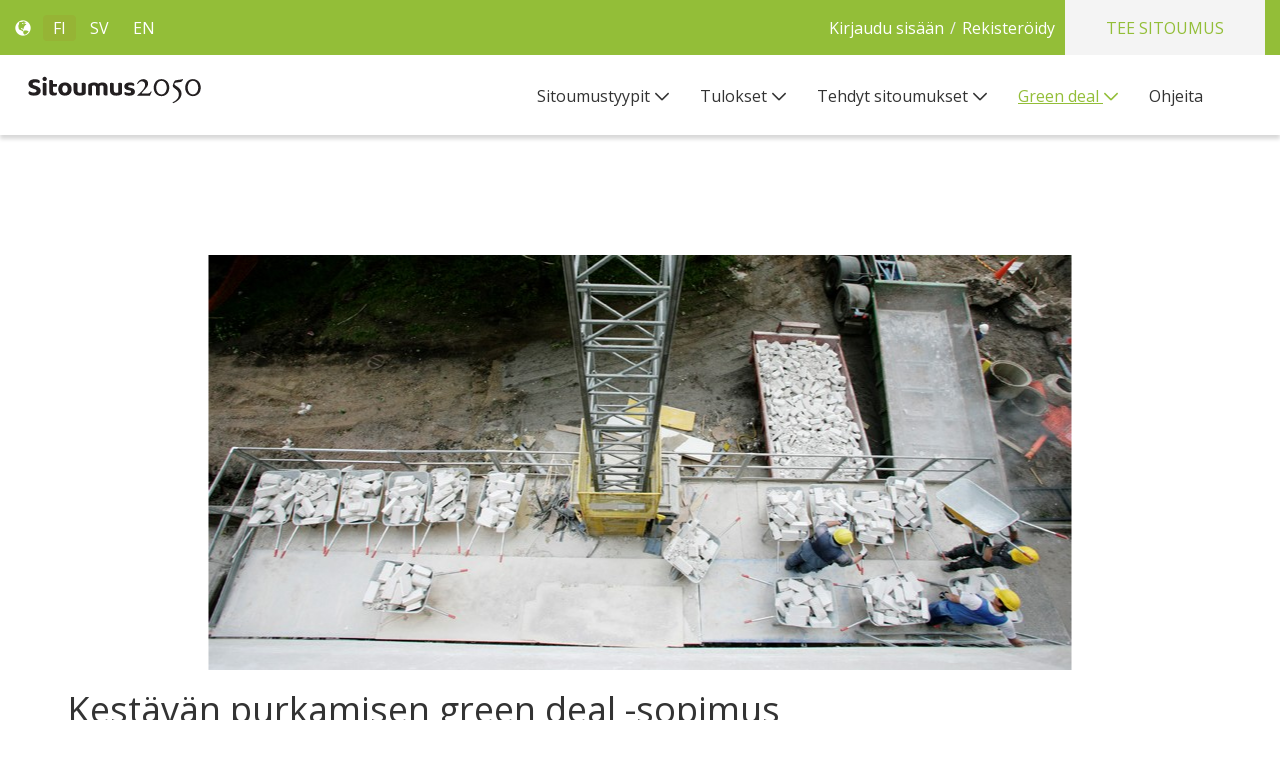

--- FILE ---
content_type: text/html;charset=UTF-8
request_url: https://sitoumus2050.fi/fi/kestavapurkaminen
body_size: 12277
content:
<!DOCTYPE html> <html class="ltr" dir="ltr" lang="fi-FI"> <head> <title>Kestävä purkaminen - Sitoumus2050</title> <meta content="initial-scale=1.0, width=device-width" name="viewport" /> <meta http-equiv="x-ua-compatible" content="IE=edge" /> <meta name="og:image" property="og:image" content="https://sitoumus2050.fi/documents/20143/612980/ogimage.png/d655e82b-7625-548a-9fff-7a04918b2914?t=1633425671602" /> <meta name="og:desc" property="og:description" content="Sitoumus2050 on palvelu, jossa kaikki eri tahot, myös yksityishenkilöt, voivat antaa kestävän kehityksen toimenpidesitoumuksia, raportoida niiden tuloksista ja selata muiden antamia sitoumuksia."/> <meta name="twitter:card" content="summary_large_image"> <meta name="twitter:title" content="Sitoumus2050"> <meta name="twitter:image" content="https://sitoumus2050.fi/documents/20143/612980/ogimage.png/d655e82b-7625-548a-9fff-7a04918b2914?t=1633425671602"> <link href="https://fonts.googleapis.com/css?family=Open+Sans:300,300i,400,400i,600,600i,700,700i,800,800i" rel="stylesheet"> <script defer src="https://use.fontawesome.com/releases/v5.0.9/js/all.js" integrity="sha384-8iPTk2s/jMVj81dnzb/iFR2sdA7u06vHJyyLlAd4snFpCl/SnyUjRrbdJsw1pGIl" crossorigin="anonymous"></script> <link href="https://sitoumus2050.fi/o/dynamic-data-mapping-form-renderer/css/main.css" rel="stylesheet" type = "text/css" /> <link href="https://sitoumus2050.fi/o/mentions-web/css/mentions.css" rel="stylesheet" type = "text/css" /> <meta content="text/html; charset=UTF-8" http-equiv="content-type" /> <link data-senna-track="temporary" href="https://sitoumus2050.fi/o/sitoumus-2050-theme/images/favicon.ico" rel="Shortcut Icon" /> <link data-senna-track="temporary" href="https&#x3a;&#x2f;&#x2f;sitoumus2050&#x2e;fi&#x2f;kestavapurkaminen" rel="canonical" /> <link data-senna-track="temporary" href="https&#x3a;&#x2f;&#x2f;sitoumus2050&#x2e;fi&#x2f;sv&#x2f;kestavapurkaminen" hreflang="sv-SE" rel="alternate" /> <link data-senna-track="temporary" href="https&#x3a;&#x2f;&#x2f;sitoumus2050&#x2e;fi&#x2f;kestavapurkaminen" hreflang="x-default" rel="alternate" /> <link data-senna-track="temporary" href="https&#x3a;&#x2f;&#x2f;sitoumus2050&#x2e;fi&#x2f;kestavapurkaminen" hreflang="fi-FI" rel="alternate" /> <link data-senna-track="temporary" href="https&#x3a;&#x2f;&#x2f;sitoumus2050&#x2e;fi&#x2f;en&#x2f;kestavapurkaminen" hreflang="en-US" rel="alternate" /> <link class="lfr-css-file" data-senna-track="temporary" href="https&#x3a;&#x2f;&#x2f;sitoumus2050&#x2e;fi&#x2f;o&#x2f;sitoumus-2050-theme&#x2f;css&#x2f;aui&#x2e;css&#x3f;browserId&#x3d;other&#x26;themeId&#x3d;sitoumus2050_WAR_sitoumus2050theme&#x26;minifierType&#x3d;css&#x26;languageId&#x3d;fi_FI&#x26;b&#x3d;7004&#x26;t&#x3d;1767932426209" id="liferayAUICSS" rel="stylesheet" type="text/css" /> <link data-senna-track="temporary" href="&#x2f;o&#x2f;frontend-css-web&#x2f;main&#x2e;css&#x3f;browserId&#x3d;other&#x26;themeId&#x3d;sitoumus2050_WAR_sitoumus2050theme&#x26;minifierType&#x3d;css&#x26;languageId&#x3d;fi_FI&#x26;b&#x3d;7004&#x26;t&#x3d;1767932189651" id="liferayPortalCSS" rel="stylesheet" type="text/css" /> <link data-senna-track="temporary" href="&#x2f;combo&#x3f;browserId&#x3d;other&#x26;minifierType&#x3d;&#x26;themeId&#x3d;sitoumus2050_WAR_sitoumus2050theme&#x26;languageId&#x3d;fi_FI&#x26;b&#x3d;7004&#x26;com_liferay_journal_content_web_portlet_JournalContentPortlet_INSTANCE_oyXVtIMAF5qr&#x3a;&#x25;2Fcss&#x25;2Fmain&#x2e;css&#x26;com_liferay_product_navigation_product_menu_web_portlet_ProductMenuPortlet&#x3a;&#x25;2Fcss&#x25;2Fmain&#x2e;css&#x26;t&#x3d;1767938718000" id="729ca26" rel="stylesheet" type="text/css" /> <script data-senna-track="temporary" type="text/javascript">var Liferay=Liferay||{};
Liferay.Browser={acceptsGzip:function(){return!0},getMajorVersion:function(){return 131},getRevision:function(){return"537.36"},getVersion:function(){return"131.0"},isAir:function(){return!1},isChrome:function(){return!0},isEdge:function(){return!1},isFirefox:function(){return!1},isGecko:function(){return!0},isIe:function(){return!1},isIphone:function(){return!1},isLinux:function(){return!1},isMac:function(){return!0},isMobile:function(){return!1},isMozilla:function(){return!1},isOpera:function(){return!1},
isRtf:function(){return!0},isSafari:function(){return!0},isSun:function(){return!1},isWebKit:function(){return!0},isWindows:function(){return!1}};Liferay.Data=Liferay.Data||{};Liferay.Data.ICONS_INLINE_SVG=!0;Liferay.Data.NAV_SELECTOR="#navigation";Liferay.Data.NAV_SELECTOR_MOBILE="#navigationCollapse";Liferay.Data.isCustomizationView=function(){return!1};Liferay.Data.notices=[null];
Liferay.PortletKeys={DOCUMENT_LIBRARY:"com_liferay_document_library_web_portlet_DLPortlet",DYNAMIC_DATA_MAPPING:"com_liferay_dynamic_data_mapping_web_portlet_DDMPortlet",ITEM_SELECTOR:"com_liferay_item_selector_web_portlet_ItemSelectorPortlet"};Liferay.PropsValues={JAVASCRIPT_SINGLE_PAGE_APPLICATION_TIMEOUT:0,NTLM_AUTH_ENABLED:!1,UPLOAD_SERVLET_REQUEST_IMPL_MAX_SIZE:104857600};
Liferay.ThemeDisplay={getLayoutId:function(){return"47"},getLayoutRelativeControlPanelURL:function(){return"/fi/group/sitoumus2050/~/control_panel/manage"},getLayoutRelativeURL:function(){return"/fi/kestavapurkaminen"},getLayoutURL:function(){return"https://sitoumus2050.fi/fi/kestavapurkaminen"},getParentLayoutId:function(){return"4"},isControlPanel:function(){return!1},isPrivateLayout:function(){return"false"},isVirtualLayout:function(){return!1},getBCP47LanguageId:function(){return"fi-FI"},getCDNBaseURL:function(){return"https://sitoumus2050.fi"},
getCDNDynamicResourcesHost:function(){return""},getCDNHost:function(){return""},getCompanyGroupId:function(){return"20152"},getCompanyId:function(){return"20116"},getDefaultLanguageId:function(){return"fi_FI"},getDoAsUserIdEncoded:function(){return""},getLanguageId:function(){return"fi_FI"},getParentGroupId:function(){return"20143"},getPathContext:function(){return""},getPathImage:function(){return"/image"},getPathJavaScript:function(){return"/o/frontend-js-web"},getPathMain:function(){return"/fi/c"},
getPathThemeImages:function(){return"https://sitoumus2050.fi/o/sitoumus-2050-theme/images"},getPathThemeRoot:function(){return"/o/sitoumus-2050-theme"},getPlid:function(){return"428116"},getPortalURL:function(){return"https://sitoumus2050.fi"},getScopeGroupId:function(){return"20143"},getScopeGroupIdOrLiveGroupId:function(){return"20143"},getSessionId:function(){return""},getSiteAdminURL:function(){return"https://sitoumus2050.fi/group/sitoumus2050/~/control_panel/manage?p_p_lifecycle\x3d0\x26p_p_state\x3dmaximized\x26p_p_mode\x3dview"},
getSiteGroupId:function(){return"20143"},getURLControlPanel:function(){return"/fi/group/control_panel?refererPlid\x3d428116"},getURLHome:function(){return"https://sitoumus2050.fi/web/sitoumus2050/koti"},getUserId:function(){return"20120"},getUserName:function(){return""},isAddSessionIdToURL:function(){return!1},isFreeformLayout:function(){return!1},isImpersonated:function(){return!1},isSignedIn:function(){return!1},isStateExclusive:function(){return!1},isStateMaximized:function(){return!1},isStatePopUp:function(){return!1}};
var themeDisplay=Liferay.ThemeDisplay;
Liferay.AUI={getAvailableLangPath:function(){return"available_languages.jsp?browserId\x3dother\x26themeId\x3dsitoumus2050_WAR_sitoumus2050theme\x26colorSchemeId\x3d01\x26minifierType\x3djs\x26languageId\x3dfi_FI\x26b\x3d7004\x26t\x3d1767932189850"},getCombine:function(){return!0},getComboPath:function(){return"/combo/?browserId\x3dother\x26minifierType\x3d\x26languageId\x3dfi_FI\x26b\x3d7004\x26t\x3d1767932189850\x26"},getDateFormat:function(){return"%d/%m/%Y"},getEditorCKEditorPath:function(){return"/o/frontend-editor-ckeditor-web"},
getFilter:function(){return"min"},getFilterConfig:function(){var a=null;this.getCombine()||(a={replaceStr:".js"+this.getStaticResourceURLParams(),searchExp:"\\.js$"});return a},getJavaScriptRootPath:function(){return"/o/frontend-js-web"},getLangPath:function(){return"aui_lang.jsp?browserId\x3dother\x26themeId\x3dsitoumus2050_WAR_sitoumus2050theme\x26colorSchemeId\x3d01\x26minifierType\x3djs\x26languageId\x3dfi_FI\x26b\x3d7004\x26t\x3d1767932189850"},getPortletRootPath:function(){return"/html/portlet"},
getStaticResourceURLParams:function(){return"?browserId\x3dother\x26minifierType\x3d\x26languageId\x3dfi_FI\x26b\x3d7004\x26t\x3d1767932189850"}};Liferay.authToken="6BQduDde";Liferay.currentURL="/fi/kestavapurkaminen";Liferay.currentURLEncoded="%2Ffi%2Fkestavapurkaminen";</script> <script src="/o/js_loader_modules?t=1767932426209" type="text/javascript"></script> <script src="/o/frontend-js-web/barebone.jsp?browserId=other&amp;themeId=sitoumus2050_WAR_sitoumus2050theme&amp;colorSchemeId=01&amp;minifierType=js&amp;minifierBundleId=javascript.barebone.files&amp;languageId=fi_FI&amp;b=7004&amp;t=1767932189850" type="text/javascript"></script> <script src="/o/js_bundle_config?t=1767932301833" type="text/javascript"></script> <script data-senna-track="temporary" type="text/javascript"></script> <link class="lfr-css-file" data-senna-track="temporary" href="https&#x3a;&#x2f;&#x2f;sitoumus2050&#x2e;fi&#x2f;o&#x2f;sitoumus-2050-theme&#x2f;css&#x2f;main&#x2e;css&#x3f;browserId&#x3d;other&#x26;themeId&#x3d;sitoumus2050_WAR_sitoumus2050theme&#x26;minifierType&#x3d;css&#x26;languageId&#x3d;fi_FI&#x26;b&#x3d;7004&#x26;t&#x3d;1767932426209" id="liferayThemeCSS" rel="stylesheet" type="text/css" /> <style type="text/css">="temporary" type="text/css"></style> <link data-senna-track="permanent" href="/combo?browserId=other&minifierType=css&languageId=fi_FI&b=7004&t=1767932178681&/o/product-navigation-simulation-theme-contributor/css/simulation_panel.css&/o/product-navigation-product-menu-theme-contributor/product_navigation_product_menu.css&/o/product-navigation-control-menu-theme-contributor/product_navigation_control_menu.css" rel="stylesheet" type = "text/css" /> </head> <body class=" controls-visible yui3-skin-sam guest-site signed-out public-page site commitment2050"> <nav class="quick-access-nav" id="ugxu_quickAccessNav"> <h1 class="hide-accessible">Navigaatio</h1> <ul> <li><a href="#main-content">Hyppää sisältöön</a></li> </ul> </nav> <div data-component="signup_register"></div> <div class="container-fluid" id="wrapper"> <div class="quicklinks"> <div class="container outer-container"> <div class="row"> <div class="col-xs-12 col-sm-3"> <div class="flex-vertical-align navbar-inner-height"> <span class="glyphicon glyphicon-globe"></span> <div data-component="language_selector"></div> </div> </div> <div class="col-xs-12 col-sm-7 pull-right"> <div class="flex-vertical-align flex-justify-end navbar-inner-height"> <a data-redirect="false" href="https://sitoumus2050.fi/fi/c/portal/login?p_l_id=428116" id="sign-in" rel="nofollow"> Kirjaudu sisään </a> <div class="inline-block" data-habitat-class"inline-block" data-component="navbar_links"></div> <a class="make-commitment" data-redirect="false" href="https://sitoumus2050.fi/fi/c/portal/login?p_l_id=428116" id="sign-in" rel="nofollow"> Tee sitoumus </a> </div> </div> </div> </div> </div> <header id="banner" role="banner"> <div id="heading" class="container outer-container"> <div class="row"> <div class="col-xs-8 col-sm-4 col-md-3 col-lg-2 full-height"> <p><a href="/koti" target=""><img class="" src="/documents/20143/43923/Sitoumus2050_logotype_musta.svg/f90a7729-ad46-0ee7-d85f-1ec558fcbb23" style="float: left;" /></a></p> </div> <div class="col-xs-4"> <button aria-controls="navigationCollapse" aria-expanded="false" aria-label="Toggle navigation" class="navbar-toggler pull-right" data-target="#navigationCollapse" data-toggle="collapse" type="button"> <span class="glyphicon glyphicon-menu-hamburger"></span> </button> </div> <div class="col-xs-12 col-sm-8 col-md-9 col-lg-10 full-height pull-right"> <div class="navbar navbar-top navigation-bar-secondary"> <div class="container user-personal-bar"> <div aria-expanded="false" class="collapse mt-4 mt-md-0 navbar-collapse" id="navigationCollapse"> <div class="portlet-boundary portlet-boundary_com_liferay_site_navigation_menu_web_portlet_SiteNavigationMenuPortlet_ portlet-static portlet-static-end portlet-barebone portlet-navigation " id="p_p_id_com_liferay_site_navigation_menu_web_portlet_SiteNavigationMenuPortlet_" > <span id="p_com_liferay_site_navigation_menu_web_portlet_SiteNavigationMenuPortlet"></span> <section class="portlet" id="portlet_com_liferay_site_navigation_menu_web_portlet_SiteNavigationMenuPortlet"> <div class="portlet-content"> <h2 class="portlet-title-text">Navigaatiovalikko</h2> <div class=" portlet-content-container" > <div class="portlet-body"> <div class="navbar" id="navbar_com_liferay_site_navigation_menu_web_portlet_SiteNavigationMenuPortlet"> <ul aria-label="Sivuston sivut" class="nav navbar-blank navbar-nav navbar-site" role="menubar"> <h1 class="hide-accessible">Navigaatio</h1> <li class="lfr-nav-item dropdown" id="layout_2" role="presentation"> <a aria-labelledby="layout_2" aria-haspopup='true' class="dropdown-toggle" href='https&#x3a;&#x2f;&#x2f;sitoumus2050&#x2e;fi&#x2f;fi&#x2f;mika-on-sitoumus-' role="menuitem"> <span> Sitoumustyypit <span class="lfr-nav-child-toggle"> <span class="" id=""><svg class="lexicon-icon lexicon-icon-angle-down" focusable="false" role="img" title="" ><use data-href="https://sitoumus2050.fi/o/sitoumus-2050-theme/images/lexicon/icons.svg#angle-down" /></svg></span> </span> </span> </a> <ul aria-expanded="false" class="child-menu dropdown-menu" role="menu"> <li class="" id="layout_64" role="presentation"> <a aria-labelledby="layout_64" href="https&#x3a;&#x2f;&#x2f;sitoumus2050&#x2e;fi&#x2f;fi&#x2f;sitoumustyypit" role="menuitem">Sitoumustyypit</a> </li> <li class="" id="layout_13" role="presentation"> <a aria-labelledby="layout_13" href="https&#x3a;&#x2f;&#x2f;sitoumus2050&#x2e;fi&#x2f;fi&#x2f;toimenpidesitoumus" role="menuitem">Toimenpidesitoumukset</a> </li> <li class="" id="layout_19" role="presentation"> <a aria-labelledby="layout_19" href="https&#x3a;&#x2f;&#x2f;sitoumus2050&#x2e;fi&#x2f;fi&#x2f;tietoa-ravitsemussitoumuksesta" role="menuitem">Ravitsemussitoumukset</a> </li> <li class="" id="layout_57" role="presentation"> <a aria-labelledby="layout_57" href="https&#x3a;&#x2f;&#x2f;sitoumus2050&#x2e;fi&#x2f;fi&#x2f;matsit" role="menuitem">Materiaalitehokkuuden sitoumus</a> </li> <li class="" id="layout_63" role="presentation"> <a aria-labelledby="layout_63" href="https&#x3a;&#x2f;&#x2f;sitoumus2050&#x2e;fi&#x2f;fi&#x2f;ymparistomerkkisitoumus" role="menuitem">Ympäristömerkkisitoumus</a> </li> <li class="" id="layout_78" role="presentation"> <a aria-labelledby="layout_78" href="https&#x3a;&#x2f;&#x2f;sitoumus2050&#x2e;fi&#x2f;fi&#x2f;rasismin-vastainen-kattositoumus" role="menuitem">Rasismin vastainen kattositoumus</a> </li> <li class="" id="layout_12" role="presentation"> <a aria-labelledby="layout_12" href="https&#x3a;&#x2f;&#x2f;sitoumus2050&#x2e;fi&#x2f;fi&#x2f;kekestrategia" role="menuitem">Kestävän kehityksen strategia</a> </li> </ul> </li> <li class="lfr-nav-item dropdown" id="layout_6" role="presentation"> <a aria-labelledby="layout_6" aria-haspopup='true' class="dropdown-toggle" href='https&#x3a;&#x2f;&#x2f;sitoumus2050&#x2e;fi&#x2f;fi&#x2f;tulokset' role="menuitem"> <span> Tulokset <span class="lfr-nav-child-toggle"> <span class="" id=""><svg class="lexicon-icon lexicon-icon-angle-down" focusable="false" role="img" title="" ><use data-href="https://sitoumus2050.fi/o/sitoumus-2050-theme/images/lexicon/icons.svg#angle-down" /></svg></span> </span> </span> </a> <ul aria-expanded="false" class="child-menu dropdown-menu" role="menu"> <li class="" id="layout_65" role="presentation"> <a aria-labelledby="layout_65" href="https&#x3a;&#x2f;&#x2f;sitoumus2050&#x2e;fi&#x2f;fi&#x2f;tulokset1" role="menuitem">Tulokset</a> </li> <li class="" id="layout_83" role="presentation"> <a aria-labelledby="layout_83" href="https&#x3a;&#x2f;&#x2f;sitoumus2050&#x2e;fi&#x2f;fi&#x2f;tutkimukset" role="menuitem">Tutkimukset</a> </li> <li class="" id="layout_24" role="presentation"> <a aria-labelledby="layout_24" href="https&#x3a;&#x2f;&#x2f;sitoumus2050&#x2e;fi&#x2f;fi&#x2f;raportit" role="menuitem">Raportit</a> </li> <li class="" id="layout_69" role="presentation"> <a aria-labelledby="layout_69" href="https&#x3a;&#x2f;&#x2f;sitoumus2050&#x2e;fi&#x2f;fi&#x2f;sitoumustarinat" role="menuitem">Sitoumustarinat</a> </li> </ul> </li> <li class="lfr-nav-item dropdown" id="layout_3" role="presentation"> <a aria-labelledby="layout_3" aria-haspopup='true' class="dropdown-toggle" href='https&#x3a;&#x2f;&#x2f;sitoumus2050&#x2e;fi&#x2f;fi&#x2f;selaa-sitoumuksia' role="menuitem"> <span> Tehdyt sitoumukset <span class="lfr-nav-child-toggle"> <span class="" id=""><svg class="lexicon-icon lexicon-icon-angle-down" focusable="false" role="img" title="" ><use data-href="https://sitoumus2050.fi/o/sitoumus-2050-theme/images/lexicon/icons.svg#angle-down" /></svg></span> </span> </span> </a> <ul aria-expanded="false" class="child-menu dropdown-menu" role="menu"> <li class="" id="layout_48" role="presentation"> <a aria-labelledby="layout_48" href="https&#x3a;&#x2f;&#x2f;sitoumus2050&#x2e;fi&#x2f;fi&#x2f;toimenpidesitoumukset" role="menuitem">Toimenpidesitoumukset</a> </li> <li class="" id="layout_50" role="presentation"> <a aria-labelledby="layout_50" href="https&#x3a;&#x2f;&#x2f;sitoumus2050&#x2e;fi&#x2f;fi&#x2f;green-deal" role="menuitem">Green deal sitoumukset</a> </li> <li class="" id="layout_77" role="presentation"> <a aria-labelledby="layout_77" href="https&#x3a;&#x2f;&#x2f;sitoumus2050&#x2e;fi&#x2f;fi&#x2f;kiertotalouden-green-deal-sitoumukset" role="menuitem">Kiertotalouden green deal</a> </li> <li class="" id="layout_59" role="presentation"> <a aria-labelledby="layout_59" href="https&#x3a;&#x2f;&#x2f;sitoumus2050&#x2e;fi&#x2f;fi&#x2f;materiaalisitoumukset" role="menuitem">Materiaalitehokkuus</a> </li> <li class="" id="layout_49" role="presentation"> <a aria-labelledby="layout_49" href="https&#x3a;&#x2f;&#x2f;sitoumus2050&#x2e;fi&#x2f;fi&#x2f;ravitsemus-sitoumukset" role="menuitem">Ravitsemus-sitoumukset</a> </li> <li class="" id="layout_51" role="presentation"> <a aria-labelledby="layout_51" href="https&#x3a;&#x2f;&#x2f;sitoumus2050&#x2e;fi&#x2f;fi&#x2f;kestavat-elamantavat" role="menuitem">Kestävät elämäntavat</a> </li> </ul> </li> <li class="lfr-nav-item dropdown selected active" id="layout_4" aria-selected='true' role="presentation"> <a aria-labelledby="layout_4" aria-haspopup='true' class="dropdown-toggle" href='https&#x3a;&#x2f;&#x2f;sitoumus2050&#x2e;fi&#x2f;fi&#x2f;green-deal-info' role="menuitem"> <span> Green deal <span class="lfr-nav-child-toggle"> <span class="" id=""><svg class="lexicon-icon lexicon-icon-angle-down" focusable="false" role="img" title="" ><use data-href="https://sitoumus2050.fi/o/sitoumus-2050-theme/images/lexicon/icons.svg#angle-down" /></svg></span> </span> </span> </a> <ul aria-expanded="false" class="child-menu dropdown-menu" role="menu"> <li class="" id="layout_18" role="presentation"> <a aria-labelledby="layout_18" href="https&#x3a;&#x2f;&#x2f;sitoumus2050&#x2e;fi&#x2f;fi&#x2f;tietoa-green-dealista" role="menuitem">Tietoa green deal -sopimuksista</a> </li> <li class="" id="layout_76" role="presentation"> <a aria-labelledby="layout_76" href="https&#x3a;&#x2f;&#x2f;sitoumus2050&#x2e;fi&#x2f;fi&#x2f;kiertotalouden-green-deal-sitoumus" role="menuitem">Kiertotalouden green deal sitoumus</a> </li> <li class="" id="layout_42" role="presentation"> <a aria-labelledby="layout_42" href="https&#x3a;&#x2f;&#x2f;sitoumus2050&#x2e;fi&#x2f;fi&#x2f;muovikassisopimus" role="menuitem">Muovikassit</a> </li> <li class="" id="layout_43" role="presentation"> <a aria-labelledby="layout_43" href="https&#x3a;&#x2f;&#x2f;sitoumus2050&#x2e;fi&#x2f;fi&#x2f;autoala" role="menuitem">Autoala</a> </li> <li class="" id="layout_44" role="presentation"> <a aria-labelledby="layout_44" href="https&#x3a;&#x2f;&#x2f;sitoumus2050&#x2e;fi&#x2f;fi&#x2f;oljyjatehuolto" role="menuitem">Öljyjätehuolto</a> </li> <li class="" id="layout_46" role="presentation"> <a aria-labelledby="layout_46" href="https&#x3a;&#x2f;&#x2f;sitoumus2050&#x2e;fi&#x2f;fi&#x2f;tyokone" role="menuitem">Työkoneala</a> </li> <li class="active selected" id="layout_47" aria-selected='true' role="presentation"> <a aria-labelledby="layout_47" href="https&#x3a;&#x2f;&#x2f;sitoumus2050&#x2e;fi&#x2f;fi&#x2f;kestavapurkaminen" role="menuitem">Kestävä purkaminen</a> </li> <li class="" id="layout_53" role="presentation"> <a aria-labelledby="layout_53" href="https&#x3a;&#x2f;&#x2f;sitoumus2050&#x2e;fi&#x2f;fi&#x2f;paastotontyomaa" role="menuitem">Päästötön työmaa</a> </li> <li class="" id="layout_54" role="presentation"> <a aria-labelledby="layout_54" href="https&#x3a;&#x2f;&#x2f;sitoumus2050&#x2e;fi&#x2f;fi&#x2f;varhaiskasvatus" role="menuitem">Varhaiskasvatus</a> </li> <li class="" id="layout_55" role="presentation"> <a aria-labelledby="layout_55" href="https&#x3a;&#x2f;&#x2f;sitoumus2050&#x2e;fi&#x2f;fi&#x2f;rakentamisen-muovit" role="menuitem">Rakentamisen muovit</a> </li> <li class="" id="layout_56" role="presentation"> <a aria-labelledby="layout_56" href="https&#x3a;&#x2f;&#x2f;sitoumus2050&#x2e;fi&#x2f;fi&#x2f;jatevesi" role="menuitem">Jäteveden puhdistaminen</a> </li> <li class="" id="layout_60" role="presentation"> <a aria-labelledby="layout_60" href="https&#x3a;&#x2f;&#x2f;sitoumus2050&#x2e;fi&#x2f;fi&#x2f;muoviset-annospakkaukset" role="menuitem">Muoviset annospakkaukset</a> </li> </ul> </li> <li class="lfr-nav-item" id="layout_11" role="presentation"> <a aria-labelledby="layout_11" class="" href='https&#x3a;&#x2f;&#x2f;sitoumus2050&#x2e;fi&#x2f;fi&#x2f;ohjeita' role="menuitem"> <span> Ohjeita </span> </a> </li> </ul> </div> </div> </div> </div> </section> </div> </div> </div> </div> </div> </div> </div> </header> <section id="content" class="main-content-area"> <div class="frontpage" id="main-content" role="main"> <div class="portlet-layout"> <div class="portlet-column portlet-column-only" id="column-1"> <div class="portlet-dropzone empty portlet-column-content portlet-column-content-only" id="layout-column_column-1"></div> </div> </div> <div class="portlet-layout"> <div class="container"> <div class="row"> <div class="col-md-12 portlet-column portlet-column-only" id="column-2"> <div class="portlet-dropzone portlet-column-content portlet-column-content-only" id="layout-column_column-2"> <div class="portlet-boundary portlet-boundary_com_liferay_journal_content_web_portlet_JournalContentPortlet_ portlet-static portlet-static-end portlet-barebone portlet-journal-content " id="p_p_id_com_liferay_journal_content_web_portlet_JournalContentPortlet_INSTANCE_oyXVtIMAF5qr_" > <span id="p_com_liferay_journal_content_web_portlet_JournalContentPortlet_INSTANCE_oyXVtIMAF5qr"></span> <section class="portlet" id="portlet_com_liferay_journal_content_web_portlet_JournalContentPortlet_INSTANCE_oyXVtIMAF5qr"> <div class="portlet-content"> <h2 class="portlet-title-text">Kestävä purkaminen</h2> <div class=" portlet-content-container" > <div class="portlet-body"> <div class="text-right user-tool-asset-addon-entries"> </div> <div class="journal-content-article"> <h1><img src="/documents/20143/60679/_L7V0808.jpg/9b834d99-036e-edbb-d92e-b98b2b377a55?t=1581666409917" style="display: block; margin-left: 50%; transform: translateX(-50%);" /></h1> <h1>Kest&auml;v&auml;n purkamisen green deal -sopimus</h1> <p><span><span><span><span><span>Helmikuussa 2020 ymp&auml;rist&ouml;ministeri&ouml; solmi yhdess&auml; Rakli ry:n kanssa kest&auml;v&auml;n purkamisen green deal -sopimuksen, eli vapaaehtoisen sopimuksen materiaalitehokkuuden edist&auml;miseksi purkamisessa. P&auml;&auml;tavoite on lis&auml;t&auml; purkumateriaalien uudelleenk&auml;ytt&ouml;&auml; ja kierr&auml;tt&auml;mist&auml; kannustamalla kiinteist&ouml;omistajia/rakennuttajia laatimaan </span></span></span></span></span><a href="http://julkaisut.valtioneuvosto.fi/handle/10024/161883" target="_blank"><span><span><span><span>purkukartoitus</span></span></span></span></a><span><span><span><span><span> v&auml;hint&auml;&auml;n kokonaisten rakennusten purku- sek&auml; laajoissa korjaushankkeissa. Green deal kannustaa my&ouml;s k&auml;ytt&auml;m&auml;&auml;n entist&auml; tehokkaammin verkkopohjaisia maanlaajuisia vaihdanta-alustoja, kuten esimerkiksi</span></span></span></span></span> <a href="https://www.materiaalitori.fi/" target="_blank"><span><span><span><span>Materiaalitoria</span></span></span></span></a><span><span><span><span><span>, joista materiaalit voidaan l&ouml;yt&auml;&auml; hy&ouml;dynnett&auml;viksi muiden toimijoiden toiminnassa. Sopimuksen tavoitteena on lis&auml;ksi vahvistaa purkumateriaaleihin ja niiden hy&ouml;dynt&auml;miseen liittyv&auml;&auml; tietopohjaa sek&auml; kehitt&auml;&auml; ty&ouml;kaluja, ohjeistusta ja tiedonsiirtoa purkumateriaalien uudelleen k&auml;yt&ouml;n ja kierr&auml;tt&auml;misen lis&auml;&auml;miskesi. Sopimus on voimassa vuoden 2025 loppuun asti. </span></span></span></span></span><a href="/documents/20143/428684/Purkaminen_green_deal.pdf/1c7db033-8e37-3ef3-cfdc-10ecff4232ec"><span><span><span><span>Sopimukseen p&auml;&auml;set tutustumaan tarkemmin oheisen linkin kautta &gt;&gt;</span></span></span></span></a></p> <div class="portlet-msg-info"><strong>Kest&auml;v&auml;n purkamisen sopimus yhdistyy kiertotalouden strategiseen sitoumukseen vaiheittain</strong><br /> Uuden rakentamislain (751/2023) my&ouml;t&auml; kiertotalous on entist&auml; vahvemmin s&auml;&auml;d&ouml;sperustaista ja pukumateriaali- ja rakennusj&auml;teselvitykset muuttuvat pakollisiksi. T&auml;st&auml; syyst&auml; johtuen ymp&auml;rist&ouml;ministeri&ouml; ja Rakli ovat yhteisty&ouml;ss&auml; sitoumuksen tehneiden toimijoiden kanssa valmistelleet kest&auml;v&auml;n purkamisen green deal &ndash;sopimuksen vaiheittaista yhdistymist&auml; osaksi kiertotalouden strategista green deal sitoumusta. Kest&auml;v&auml;n purkamisen green deal &ndash;sopimus p&auml;&auml;ttyy vuoden 2025 lopussa ja viimeinen raportointi tehd&auml;&auml;n vuoden kev&auml;&auml;ll&auml;.<br /> <br /> Kaikki halukkaat toimijat voivat tehd&auml; sitoumuksen kiertotalouden strategiseen green dealiin joka teemoiltaa ja kestoltaan laajempi kokonaisuus. Sitoutuminen edellytt&auml;&auml; aktiivista valmistelua toimijataholta itselt&auml;&auml;n, lis&auml;tietoja kiertotalouden strategisen green deal sitoumuksen sivuilta. V&auml;h&auml;hiilisen rakentamisen ohjausj&auml;rjestelm&auml; sek&auml; s&auml;&auml;d&ouml;sperustaiset rakennuksen elinkaariominaisuudet ohjaavat rakentamista v&auml;h&auml;hiilisen kiertotalouden suuntaan. K&auml;yt&auml;nn&ouml;n ty&ouml;t&auml; tukemaan purkumateriaali- ja rakennustietoj&auml;rjestelm&auml;n on tarkoitus olla valmis vuoden 2025 alussa lain ja asetuksen tullessa voimaan. J&auml;rjestelm&auml; kytkeytyy Purkukartoitukseen, Materiaalitoriin sek&auml; Siirto-rekistereihin. Lis&auml;tietoja ymp&auml;rist&ouml;ministeri&ouml;n sivuilta: <a href="https://ym.fi/rakentamisen-kiertotalous" target="_blank">https://ym.fi/rakentamisen-kiertotalous</a></div> <h2>Sopimus on p&auml;&auml;navaus uudelle toimintakulttuurille rakennusosien ja purkumateriaalien uudelleenk&auml;ytt&auml;miseksi ja kierr&auml;tt&auml;miseksi</h2> <p><span><span><span><span>Ilmastotavoitteiden kiristymisen ja niiden saavuttamista merkitt&auml;v&auml;sti edist&auml;v&auml;n kiertotalouden my&ouml;t&auml; purkamisen, sek&auml; rakennus- ja purkumateriaalien rooli rakentamisen ohjauksessa korostuu. EU:n j&auml;tedirektiivin mukaisesti vaarattoman rakennus- ja purkuj&auml;tteen valmistelua uudelleenk&auml;ytett&auml;v&auml;ksi, kierr&auml;tyst&auml; ja muuta materiaalien hy&ouml;dynt&auml;mist&auml; on lis&auml;tt&auml;v&auml; v&auml;hint&auml;&auml;n 70 painoprosenttiin vuoteen 2020 menness&auml;. Suomessa syntyy noin 1,6 miljoonaa tonnia rakennus- ja purkuj&auml;tett&auml;, josta suurin osa, noin 85 prosenttia, syntyy korjaamisessa ja kokonaisten rakennusten purkamisessa. Viimeisen arvion mukaan rakennus- ja purkuj&auml;tteiden materiaalina hy&ouml;dynt&auml;misaste oli vuonna 2017 noin 54 prosenttia. </span></span></span></span></p> <p><span><span><span>Ymp&auml;rist&ouml;ministeri&ouml;n tavoitteena on luoda hyv&auml;t edellytykset rakennus- ja purkumateriaalien korkeatasoiselle hy&ouml;dynt&auml;miselle. Ministeri&ouml; julkaisi loppuvuonna 2019 kolme opasta sis&auml;lt&auml;v&auml;n <span>materiaalitehokkaan purkamisen ohjeistuksen (lataa oppaat: <a href="http://julkaisut.valtioneuvosto.fi/handle/10024/161884" target="">opas 1</a>, <a href="http://julkaisut.valtioneuvosto.fi/handle/10024/161882" target="">opas 2</a> ja <a href="http://julkaisut.valtioneuvosto.fi/handle/10024/161883" target="">opas 3</a>)</span>. Yksi oppaista tuo k&auml;ytt&ouml;&ouml;n purkukartoituksen, uuden vapaaehtoisen menettelytavan purkamisessa syntyvien materiaalien inventointiin ja hy&ouml;dynnett&auml;vyyden arviointiin. Purkukartoituksessa arvioidaan purkamisessa ja korjausrakentamisessa syntyv&auml;t haitalliset aineet ja purkumateriaalit sek&auml; niiden uudelleenk&auml;ytt&ouml; ja kierr&auml;tett&auml;vyys. <a href="http://julkaisut.valtioneuvosto.fi/handle/10024/161883" target="">Purkukartoituksen</a> laatiminen hyviss&auml; ajoin ennen purkamista antaa nykyist&auml; paremmat edellytykset k&auml;ytt&auml;&auml; uudelleen ja kierr&auml;tt&auml;&auml; purkumateriaaleja sek&auml; hallita purkuprosessia.</span></span></span></p> <h2>Sopimus kannustaa purkumateriaalien tehokkaampaan uudelleen k&auml;ytt&ouml;&ouml;n ja kierr&auml;tt&auml;miseen</h2> <p><span><span><span><span>Sopimuksen tavoitteena on edist&auml;&auml; korjaus- ja purkuhankkeissa syntyvien purkumateriaalien markkinoiden toimivuutta ja siten lis&auml;t&auml; purkumateriaalien uudelleenk&auml;ytt&ouml;&auml; ja kierr&auml;tt&auml;mist&auml;. Sopimuksella pyrit&auml;&auml;n: </span></span></span></span></p> <ul> <li><span><span><span><span>parantamaan korjaus- ja purkuhankkeissa syntyviin purkumateriaaleihin liittyv&auml;n ennakkotiedon ker&auml;&auml;mist&auml; ja laatua, sek&auml; purkumateriaalien uudelleenk&auml;yt&ouml;n ja kierr&auml;tt&auml;misen ennakkosuunnittelua ja toteutusta edist&auml;m&auml;ll&auml; purkukartoituksen k&auml;ytt&ouml;&ouml;n ottoa niin, ett&auml; <b>Raklin kiinteist&ouml;omistajaj&auml;senten t&auml;m&auml;n sopimuksen m&auml;&auml;ritelm&auml;n mukaisista korjaus- ja purkuhankkeista 50 prosentissa on vuoden 2022 loppuun menness&auml; ja 75 prosentissa vuoden 2025 loppuun menness&auml; toteutettu purkukartoitus ennen purkuluvan hakemista</b>;&nbsp; </span></span></span></span></li> <li><span><span><span><span>vahvistamaan purkumateriaaleihin liittyv&auml;&auml; tietopohjaa ker&auml;&auml;m&auml;ll&auml; purkukartoituksessa tietoja ennakkoon arvioiduista korjaus- ja purkuhankkeissa syntyvist&auml; purkumateriaaleista, sek&auml; niiden purkukartoituksessa tunnistetusta uudelleenk&auml;ytt&ouml;- ja kierr&auml;tyspotentiaalista;</span></span></span></span></li> <li><span><span><span><span>edist&auml;m&auml;&auml;n purkukartoituksessa tunnistettujen rakennusosien ja purkumateriaalien uudelleenk&auml;ytt&ouml;&auml; ja kierr&auml;tt&auml;mist&auml; (esimerkiksi ilmoittamalla mahdollisimman aikaisessa vaiheessa uudelleenk&auml;yt&ouml;n ja kierr&auml;tyksen n&auml;k&ouml;kulmasta mahdollisesti potentiaaliset materiaalit tarvittavilta osin johonkin markkinapaikkaan kuten Materiaalitoriin); ja </span></span></span></span></li> <li><span><span><span><span>kehitt&auml;m&auml;&auml;n olemassa olevien purkumateriaalien uudelleenk&auml;ytt&ouml;&auml; ja kierr&auml;tt&auml;mist&auml; edist&auml;vien ty&ouml;kalujen (purkukartoitus ja Materiaalitori) toiminnallisuuksia ja mahdollisuuksien mukaan materiaalitehokkaan purkamisen ohjeistusta, sek&auml; tukemaan mahdollisuuksien mukaan tiedonsiirron kehitt&auml;mist&auml; yleisesti (mukaan lukien uusien digitaalisten ty&ouml;kalujen kehitt&auml;minen).&nbsp; </span></span></span></span></li> </ul> <p><span><span><span>Sopimus on ensivaiheessa suunnattu kiinteist&ouml;omistajille, mutta sopimusta voidaan tarvittaessa ja mahdollisuuksien mukaan p&auml;ivitt&auml;&auml; koskemaan my&ouml;s infrapurkamista, mik&auml;li my&ouml;hemmin tunnistetaan hyvi&auml; toimintatapoja, joilla voidaan sopimuksen kautta tukea kest&auml;v&auml;&auml; infrapurkamista ja purkamisessa syntyvien purkumateriaalien uudelleenk&auml;ytt&ouml;&auml; ja kierr&auml;tt&auml;mist&auml;. </span></span></span></p> <h2>Sopimusosapuolet ovat sitoutuneet monipuolisiin toimenpiteisiin tavoitteiden saavuttamiseksi</h2> <p><strong><span><span><span><span>Tavoitteiden saavuttamiseksi <u>yhdistys</u>:</span></span></span></span></strong></p> <ul> <li><span><span><span><span>kannustaa ja opastaa j&auml;seni&auml;&auml;n liittym&auml;&auml;n sopimukseen;</span></span></span></span></li> <li><span><span><span><span>viestii sopimuksen tavoitteista, hy&ouml;dyist&auml; ja saavutetuista tuloksista j&auml;senist&ouml;lleen, sek&auml; yleisesti kiinteist&ouml;- ja rakennusalalla;</span></span></span></span></li> <li><span><span><span><span>tarjoaa j&auml;senilleen suunnattua viestint&auml;&auml; ja tietoa liittyen muun muassa purkukartoituksen laadintaan, purkuhankkeiden vapaaehtoisen hankintakriteerist&ouml;n k&auml;ytt&auml;miseen, markkinapaikkojen hy&ouml;dynt&auml;miseen ja purkumateriaalien asianmukaiseen ja tehokkaampaan uudelleenk&auml;ytt&ouml;&ouml;n ja kierr&auml;tt&auml;miseen; </span></span></span></span></li> <li><span><span><span><span>edist&auml;&auml; yhteisty&ouml;ss&auml; ministeri&ouml;n kanssa kiinteist&ouml;omistajien ja korjaus- ja purkuhankkeita sek&auml; purkukartoituksia toteuttavien tahojen v&auml;list&auml; yhteisty&ouml;t&auml; olemassa olevien k&auml;yt&auml;nt&ouml;jen ja uusien toimintamallien kehitt&auml;miseksi, hyvien k&auml;yt&auml;nt&ouml;jen kartoittamiseksi ja palautteen ker&auml;&auml;miseksi k&auml;ytettyjen menettelyiden ja ty&ouml;kalujen (muun muassa purkukartoitus ja Materiaalitori) toimivuudesta, sek&auml; toteuttaa yhteisty&ouml;ss&auml; ministeri&ouml;n kanssa tilaisuuksia, miss&auml; jaetaan ker&auml;tty&auml; tietoa ja kokemuksia muun muassa purkukartoituksen toteuttamisesta, markkinapaikkojen hy&ouml;dynt&auml;misest&auml;, sek&auml; toimivista k&auml;yt&auml;nn&ouml;ist&auml; ja toimintamalleista; </span></span></span></span></li> <li><span><span><span><span>osallistuu korjaus- ja purkuhankkeissa syntyviin purkumateriaaleihin liittyv&auml;n tiedon raportoinnin ja ker&auml;&auml;misen kehitt&auml;miseen yhdess&auml; ministeri&ouml;n kanssa; </span></span></span></span></li> <li><span><span><span><span>osallistuu tarvittaessa koulutuskokonaisuuden sis&auml;ll&ouml;n suunnitteluun ja valmisteluun, sek&auml; kokonaisuuteen liittyvien mahdollisten ministeri&ouml;n kanssa yhteisty&ouml;ss&auml; toteutettavien koulutustilaisuuksien toteuttamiseen; </span></span></span></span></li> <li><span><span><span><span>raportoi tekemist&auml;&auml;n toimenpiteist&auml; ja niiden vaikutuksista, sek&auml; saavutetuista tuloksista ministeri&ouml;lle; ja</span></span></span></span></li> <li><span><span><span><span>osallistuu tarvittaessa lis&auml;toimenpiteiden suunnitteluun ja sopimuksen jatkokehitt&auml;miseen ministeri&ouml;n kanssa.</span></span></span></span></li> </ul> <p><strong><span><span><span><span>Tavoitteiden saavuttamiseksi <u>ministeri&ouml;</u> toimialansa puitteissa sek&auml; ottaen huomioon k&auml;ytett&auml;viss&auml; olevat keinot ja resurssit:</span></span></span></span></strong></p> <ul> <li><span><span><span>selvitt&auml;&auml; ja edist&auml;&auml; erilaisia kest&auml;v&auml;n purkamisen ja kiertotalouden edist&auml;miseen t&auml;ht&auml;&auml;vi&auml; toimenpiteit&auml;;</span></span></span></li> <li><span><span><span><span>jatkokehitt&auml;&auml; tarvittaessa Materiaalitorin ja purkukartoituksen toiminnallisuuksia;</span></span></span></span></li> <li><span><span><span><span>vastaa koulutuskokonaisuuden suunnittelusta, toteuttamisesta ja/tai rahoittamisesta, sek&auml; edist&auml;&auml; kest&auml;v&auml;&auml; purkamista ja purkumateriaalien uudelleenk&auml;ytt&ouml;&auml; ja kierr&auml;tyst&auml; tukevien toimintatapojen (mukaan lukien purkukartoituksen laatiminen) hy&ouml;dynt&auml;mist&auml; ja niihin liittyv&auml;n osaamisen lis&auml;&auml;mist&auml; koulutusohjelmien ja koulutustilaisuuksien valmistelun ja mahdollisen toteutuksen avulla. Koulutuskokonaisuutta suunnitellaan ja valmistellaan, ja mahdollisia kokonaisuuteen liittyvi&auml; koulutustilaisuuksia toteutetaan tarvittaessa yhteisty&ouml;ss&auml; yhdistyksen kanssa;&nbsp; </span></span></span></span></li> <li><span><span><span><span>edist&auml;&auml; yhteisty&ouml;ss&auml; yhdistyksen kanssa kiinteist&ouml;omistajien ja korjaus- ja purkuhankkeita sek&auml; purkukartoituksia toteuttavien tahojen v&auml;list&auml; yhteisty&ouml;t&auml; olemassa olevien k&auml;yt&auml;nt&ouml;jen ja uusien toimintamallien kehitt&auml;miseksi, hyvien k&auml;yt&auml;nt&ouml;jen kartoittamiseksi ja palautteen ker&auml;&auml;miseksi k&auml;ytettyjen menettelyiden ja ty&ouml;kalujen (muun muassa purkukartoitus ja Materiaalitori) toimivuudesta, sek&auml; toteuttaa yhteisty&ouml;ss&auml; yhdistyksen kanssa tilaisuuksia, miss&auml; jaetaan ker&auml;tty&auml; tietoa ja kokemuksia muun muassa purkukartoituksen toteuttamisesta, markkinapaikkojen hy&ouml;dynt&auml;misest&auml;, sek&auml; toimivista k&auml;yt&auml;nn&ouml;ist&auml; ja toimintamalleista;</span></span></span></span></li> <li><span><span><span><span>vahvistaa purkumateriaaleihin liittyv&auml;&auml; tietopohjaa koostamalla purkukartoituksissa ker&auml;ttyj&auml; tietoja ennakkoon arvioiduista korjaus- ja purkuhankkeissa syntyvist&auml; purkumateriaaleista, sek&auml; niiden purkukartoituksessa tunnistetusta uudelleenk&auml;ytt&ouml;- ja kierr&auml;tyspotentiaalista;&nbsp; </span></span></span></span></li> <li><span><span><span><span>kehitt&auml;&auml; korjaus- ja purkuhankkeissa syntyviin purkumateriaaleihin liittyv&auml;n tiedon raportointia ja ker&auml;&auml;mist&auml; yhdess&auml; yhdistyksen kanssa;&nbsp; </span></span></span></span></li> <li><span><span><span>toteuttaa tarvittaessa sopimuksen tavoitteita edist&auml;vi&auml; taustaselvityksi&auml;;</span></span></span></li> <li><span><span><span>sitoutuu seuraamaan sopimuksen tavoitteiden saavuttamista ja arvioimaan sopimuksen vaikuttavuutta, sek&auml; laatimaan yhteenvedot sopimusosapuolten ja sopimukseen sitoumuksella sitoutuneiden yritysten, kuntien ja muiden yhteis&ouml;jen toimenpiteist&auml; ja saavutetuista tuloksista; </span></span></span></li> <li><span><span><span>viestii sopimuksen tavoitteista, hy&ouml;dyist&auml; ja saavutetuista tuloksista; ja&nbsp; </span></span></span></li> <li><span><span><span>arvioi tarvetta sopimuksen t&auml;ydent&auml;miselle, p&auml;&auml;tt&auml;&auml; tarvittaessa sopimuksen t&auml;ydent&auml;misen k&auml;ynnist&auml;misest&auml;, sek&auml; osallistuu tarvittaessa lis&auml;toimenpiteiden suunnitteluun ja sopimuksen jatkokehitt&auml;miseen yhdistyksen kanssa.</span></span></span></li> </ul> <h2>Yritykset, kunnat ja muut yhteis&ouml;t voivat valita toimintaansa soveltuvia toimenpiteit&auml; sopimuksen mukaisten tavoitteiden saavuttamisen edist&auml;miseksi</h2> <p>Sopimuksessa on m&auml;&auml;ritelty yl&auml;tason toimenpiteet yrityksille, kunnille ja muille yhteis&ouml;ille. Sitoumuksen tekemisen yhteydess&auml; esitell&auml;&auml;n valittavissa olevat yksityiskohtaisemmat toimenpiteet.</p> <p>Mik&auml; tahansa sopimuksen tavoitteiden edist&auml;misen kannalta oleellinen yritys, kunta tai muu yhteis&ouml; voi sitoutua t&auml;h&auml;n sopimukseen edellytt&auml;en, ett&auml; sen tekem&auml; sitoumus t&auml;ytt&auml;&auml; green deal -sitoumuksille asetetut vaatimukset. Sitoumus on asetettujen vaatimusten mukainen, kun se on laadittu noudattaen sitoumusten tekemiseen liittyv&auml;&auml; ohjeistusta. Tehdess&auml;&auml;n sitoumuksen yritys, kunta tai muu yhteis&ouml; hyv&auml;ksyy samalla kest&auml;v&auml;n purkamisen green deal -sopimuksen sis&auml;ll&ouml;n ja yhteiskuntasitoumuksen periaatteet. Sitoumuksen tekev&auml;n yrityksen, kunnan tai muun yhteis&ouml;n ei tarvitse olla yhdistyksen j&auml;se<span><span><span>n.</span></span></span></p> <p><span><span><span><span>Tehdess&auml;&auml;n sitoumuksensa yritys, kunta tai muu yhteis&ouml; sitoutuu sopimuksen tavoitteiden edist&auml;miseen ja toimenpiteiden toteuttamiseen p&auml;&auml;s&auml;&auml;nt&ouml;isesti kaikkien omistamiensa ja/tai toteuttamiensa t&auml;m&auml;n sopimuksen m&auml;&auml;ritelm&auml;n mukaisten korjaus- ja purkuhankkeiden osalta. </span></span></span></span></p> <p><span><span><span><span>Edist&auml;&auml;kseen edell&auml; kuvattujen tavoitteiden ja pyrkimysten saavuttamista yritykset, kunnat ja muut yhteis&ouml;t toteuttavat seuraavista toimenpiteist&auml; <b>kaikki pakollisiksi m&auml;&auml;ritellyt toimenpiteet</b> (yhteens&auml; nelj&auml; toimenpidett&auml;) ja <b>v&auml;hint&auml;&auml;n yhden muista toimenpiteist&auml;</b>:&nbsp; </span></span></span></span></p> <p><span><b><span><span><span>Pakolliset toimenpiteet</span></span></span></b></span></p> <ul> <li><span><span><span><span>edellytt&auml;&auml;, ett&auml; p&auml;&auml;s&auml;&auml;nt&ouml;isesti kaikissa omistamissaan ja/tai toteuttamissaan t&auml;m&auml;n sopimuksen m&auml;&auml;ritelm&auml;n mukaisissa korjaus- ja purkuhankkeissa toteutetaan purkukartoitus purkukartoitusopasta hy&ouml;dynt&auml;en;</span></span></span></span></li> <li><span><span><span><span>sitoutuu raportoimaan ennakkoon arvioidut korjaus- ja purkuhankkeissa syntyv&auml;t purkumateriaalit purkukartoitusopasta hy&ouml;dynt&auml;en t&auml;ytt&auml;m&auml;ll&auml; <span>purkukartoitukseen tarkoitetun purkukartoituksen raportointilomakkeen (<a href="https://ym.fi/documents/1410903/40549091/Purkukartoituksen+raportointilomake+15.11.2019.xlsm/edee6706-0208-dbcc-76e9-7e5491114e11?t=1618292983935" target="_blank">Excel-tiedosto &gt;&gt;</a>)</span>&nbsp;ja toimittamalla tiedot osoitteeseen:&nbsp;</span></span></span></span><a href="mailto:purkukartoitus@ym.fi">purkukartoitus@ym.fi</a><span><span><span><span> </span></span></span></span></li> <li><span><span><span><span>kehitt&auml;&auml; toimintaansa edist&auml;m&auml;&auml;n purkumateriaalien uudelleenk&auml;ytt&ouml;&auml; ja kierr&auml;tyst&auml; kokonaisvaltaisesti korjaus- ja purkuhankkeissaan; ja </span></span></span></span></li> <li><span><span><span><span>jakaa tietoa purkukartoituksesta ja markkinapaikoista kuten esimerkiksi Materiaalitorista purkukartoituksia sek&auml; korjaus- ja purkuhankkeita toteuttaville tahoille.</span></span></span></span></li> </ul> <p><span><b><span><span><span>Muut toimenpiteet</span></span></span></b></span></p> <ul> <li><span><span><span><span>edist&auml;&auml; purkukartoituksessa tunnistettujen rakennusosien ja purkumateriaalien uudelleenk&auml;ytt&ouml;&auml; ja kierr&auml;tt&auml;mist&auml; ilmoittamalla mahdollisimman aikaisessa vaiheessa materiaalit tarvittavilta osin johonkin markkinapaikkaan kuten Materiaalitoriin;</span></span></span></span></li> <li><span><span><span><span>hy&ouml;dynt&auml;&auml; purkuhankkeiden vapaaehtoista hankintakriteerist&ouml;&auml; osin tai kokonaisuudessaan omissa hankinnoissaan; tai</span></span></span></span></li> <li><span><span><span><span>kehitt&auml;&auml; toimintaansa ja pyrkii hy&ouml;dynt&auml;m&auml;&auml;n </span></span></span><span><span><span>purkumateriaaleista, sek&auml; niiden uudelleenk&auml;ytt&ouml;- ja kierr&auml;tyspotentiaalista purkukartoituksen yhteydess&auml; ker&auml;tty&auml; tietoa korjaus- ja purkuhankkeiden suunnittelussa ja/tai hankinnassa materiaalien uudelleenk&auml;yt&ouml;n edist&auml;miseksi ja tehokkaammaksi kierr&auml;tt&auml;miseksi.</span></span></span></span></li> </ul> <p>Lis&auml;ksi yritykset, kunnat ja muut yhteis&ouml;t voivat toteuttaa muita toimenpiteit&auml; t&auml;m&auml;n sopimuksen m&auml;&auml;ritelm&auml;n mukaisissa korjaus- ja purkuhankkeissa syntyvien purkumateriaalien uudelleenk&auml;yt&ouml;n ja kierr&auml;tt&auml;misen edist&auml;miseksi.</p> <p><span><span><span>Sopimukseen voi tehd&auml; sitoumuksia </span></span><a href="https://www.sitoumus2050.fi/web/sitoumus2050/profiili#/tee-sitoumus"><span><span>Tee sitoumus </span></span></a><span><span>-v&auml;lilehdell&auml;. </span></span></span></p> <h2>Ohjeet kest&auml;v&auml;n purkamisen green deal -sitoumuksen tekij&auml;lle</h2> <ul> <li><span><a href="/documents/20143/52096/Kest%C3%A4v%C3%A4n+purkamisen_green+deal_sitoumusohje_14022020.pdf/3ccc0f44-63ae-5ba7-93b9-17f3df0b5a08" target="_blank"><span><span>N&auml;in sitoudut kest&auml;v&auml;n purkamisen green deal -sopimukseen &gt;&gt;</span></span></a></span></li> <li><span><a href="/documents/20143/71604/Kest%C3%A4v%C3%A4n+purkamisen+green+deal_toimenpiteet_mittarit_12022020.pdf/875e059a-38d1-5c3b-6391-32c2d173ebf4" target="_blank"><span><span>T&auml;st&auml; n&auml;et listan sopimuksen toimenpiteist&auml;, mittareista ja raportoinnissa vaadittavista lis&auml;tiedoista &gt;&gt;</span></span></a></span><br /> &nbsp;</li> </ul> <h3>Kysytt&auml;v&auml;&auml; sitoumuksen tekemisest&auml;?</h3> <p>Olli-Pekka Rajala<br /> Projekti-insin&ouml;&ouml;ri<br /> Rakli ry<br /> +358<b>&nbsp;</b>50 516 9243<br /> <a href="mailto: olli-pekka.pajala@rakli.fi" target="_blank">olli.pekka.pajala@rakli.fi</a><br /> <br /> <span><span><span>Mikko Somersalmi</span></span></span><br /> <span><span><span>Tekninen Johtaja<br /> Rakli ry<br /> +358 40 720 7645</span></span></span><br /> <span><a href="mailto:mikko.somersalmi@rakli.fi" target="_blank"><span>mikko.somersalmi@rakli.fi</span></a></span></p> <h3>Kysytt&auml;v&auml;&auml; sivuston toiminnasta?</h3> <p><a href="mailto: sitoumus2050@motiva.fi" target="_blank">sitoumus2050@motiva.fi</a></p> <p>&nbsp;</p> <p>&nbsp;</p> <h2>&nbsp;</h2> <p>&nbsp;</p> <p>&nbsp;</p> <p>&nbsp;</p> </div> <div class="content-metadata-asset-addon-entries"> </div> </div> </div> </div> </section> </div> </div> </div> </div> </div> </div> </div> <form action="#" id="hrefFm" method="post" name="hrefFm"><span></span></form> </section> <footer id="footer" role="contentinfo" > <div class="container"> <div class="row"> <div class="col-md-4"> <div class="row"> <div class="inline-block" data-habitat-class"inline-block" data-component="some_share_container"></div> </div> <div class="row"> <p>Sitoumus2050.fi on verkkopalvelu, jossa organisaatiot, yritykset ja yksityiset henkil&ouml;t voivat antaa kest&auml;v&auml;n kehityksen toimenpidesitoumuksia. Kest&auml;v&auml;n kehityksen toimikunta ja&nbsp;p&auml;&auml;sihteerist&ouml; seuraavat sitoumuksia ja niiden edistymist&auml;. Motiva Oy tukee kest&auml;v&auml;n kehityksen toimikuntaa sivuston yll&auml;pidossa ja asiakaspalvelussa.</p> </div> </div> <div class="col-md-offset-1 col-md-4"> <div class="row"> <p><strong>Yhteystiedot:</strong></p> <p>Ota yhteytt&auml;&nbsp;s&auml;hk&ouml;postitse:<br /> <a href="mailto: sitoumus2050@motiva.fi" target="_blank">sitoumus2050@motiva.fi</a><br /> tai <a href="mailto:kestavakehitys.vnk@gov.fi" target="_blank">kestavakehitys.vnk@gov.fi</a></p> <p><a href="/yhteystiedot">&raquo;</a><a href="https://kestavakehitys.fi/ajankohtaista/uutiskirje" target=""><strong>Tilaa uutiskirje&nbsp;</strong></a></p> <p><a href="/yhteystiedot">&raquo;</a>&nbsp;<a href="http://kestavakehitys.fi/toimikunta/paasihteeristo" target="">Kest&auml;v&auml;n kehityksen p&auml;&auml;sihteerist&ouml;</a></p> <p><a href="/yhteystiedot">&raquo;</a>&nbsp;<a href="https://kestavakehitys.fi/toimikunta" target="">Kest&auml;v&auml;n kehityksen toimikunta</a></p> <p><a href="/documents/20143/52096/Ohjeet+kouluille+ja+oppilaitoksille.pdf/958d2bdd-6ce2-851d-4f28-cafa788f8c51">&raquo;</a><a href="/documents/20143/71604/Sitoumus2050+palvelun+tietosuojaseloste.pdf/9fbfb057-8111-627d-c15b-6394247e304f" target="_blank">&nbsp;T</a><a href="/documents/20143/71604/Sitoumus2050+palvelun+tietosuojaseloste.pdf/9fbfb057-8111-627d-c15b-6394247e304f" target="">ietosuojaseloste</a></p> </div> </div> </div> </div> </footer> </div> <div data-component="error_container"> </div> <script type="text/javascript">Liferay.BrowserSelectors.run();</script> <script type="text/javascript">Liferay.currentURL="/fi/kestavapurkaminen";Liferay.currentURLEncoded="%2Ffi%2Fkestavapurkaminen";</script> <script type="text/javascript"></script> <script type="text/javascript">Liferay.Data.ICONS_INLINE_SVG&&svg4everybody({attributeName:"data-href",polyfill:!0});Liferay.Portlet.register("com_liferay_journal_content_web_portlet_JournalContentPortlet_INSTANCE_oyXVtIMAF5qr");Liferay.Portlet.onLoad({canEditTitle:!1,columnPos:0,isStatic:"end",namespacedId:"p_p_id_com_liferay_journal_content_web_portlet_JournalContentPortlet_INSTANCE_oyXVtIMAF5qr_",portletId:"com_liferay_journal_content_web_portlet_JournalContentPortlet_INSTANCE_oyXVtIMAF5qr",refreshURL:"/fi/c/portal/render_portlet?p_l_id\x3d428116\x26p_p_id\x3dcom_liferay_journal_content_web_portlet_JournalContentPortlet_INSTANCE_oyXVtIMAF5qr\x26p_p_lifecycle\x3d0\x26p_t_lifecycle\x3d0\x26p_p_state\x3dnormal\x26p_p_mode\x3dview\x26p_p_col_id\x3dcolumn-2\x26p_p_col_pos\x3d0\x26p_p_col_count\x3d1\x26p_p_isolated\x3d1\x26currentURL\x3d%2Ffi%2Fkestavapurkaminen"});
Liferay.Portlet.register("com_liferay_site_navigation_menu_web_portlet_SiteNavigationMenuPortlet");Liferay.Portlet.onLoad({canEditTitle:!1,columnPos:0,isStatic:"end",namespacedId:"p_p_id_com_liferay_site_navigation_menu_web_portlet_SiteNavigationMenuPortlet_",portletId:"com_liferay_site_navigation_menu_web_portlet_SiteNavigationMenuPortlet",refreshURL:"/fi/c/portal/render_portlet?p_l_id\x3d428116\x26p_p_id\x3dcom_liferay_site_navigation_menu_web_portlet_SiteNavigationMenuPortlet\x26p_p_lifecycle\x3d0\x26p_t_lifecycle\x3d0\x26p_p_state\x3dnormal\x26p_p_mode\x3dview\x26p_p_col_id\x3dnull\x26p_p_col_pos\x3dnull\x26p_p_col_count\x3dnull\x26p_p_static\x3d1\x26p_p_isolated\x3d1\x26currentURL\x3d%2Ffi%2Fkestavapurkaminen\x26settingsScope\x3dportletInstance"});
AUI().use("aui-tooltip","liferay-menu","liferay-notice","aui-base","liferay-navigation-interaction","liferay-session","liferay-poller",function(b){b.UA.mobile&&Liferay.Util.addInputCancel();Liferay.Data.LFR_PORTAL_TOOLTIP||(Liferay.Data.LFR_PORTAL_TOOLTIP=new b.TooltipDelegate({constrain:!0,opacity:1,trigger:".lfr-portal-tooltip",triggerHideEvent:["click","mouseleave","MSPointerUp","touchend"],triggerShowEvent:["mouseenter","MSPointerDown","touchstart"],visible:!1,zIndex:Liferay.zIndex.TOOLTIP}));
(function(){new Liferay.Menu;for(var a=Liferay.Data.notices,c=1;c<a.length;c++)new Liferay.Notice(a[c])})();Liferay.Session=new Liferay.SessionBase({autoExtend:!0,redirectOnExpire:!1,redirectUrl:"https://sitoumus2050.fi/web/sitoumus2050/koti",sessionLength:3600,warningLength:0});(function(){var a=b.one("#navbar_com_liferay_site_navigation_menu_web_portlet_SiteNavigationMenuPortlet");Liferay.Data.NAV_INTERACTION_LIST_SELECTOR=".navbar-site";Liferay.Data.NAV_LIST_SELECTOR=".navbar-site";a&&a.plug(Liferay.NavigationInteraction)})()});</script> <script src="https://sitoumus2050.fi/o/sitoumus-2050-theme/js/main.js?browserId=other&amp;minifierType=js&amp;languageId=fi_FI&amp;b=7004&amp;t=1767932426209" type="text/javascript"></script> <script type="text/javascript">AUI().use("aui-base",function(b){var a=window.frameElement;a&&"simulationDeviceIframe"===a.getAttribute("id")&&b.getBody().addClass("lfr-has-simulation-panel")});</script><script>var PATH_PORTLET_CONFIGURATION_CSS_WEB="/o/portlet-configuration-css-web";AUI().applyConfig({groups:{portlet_css:{base:PATH_PORTLET_CONFIGURATION_CSS_WEB+"/js/",modules:{"liferay-look-and-feel":{path:"look_and_feel.js",requires:"aui-color-picker-popover aui-io-plugin-deprecated aui-io-request aui-tabview liferay-portlet-url liferay-util-window liferay-widget-zindex".split(" ")}},root:PATH_PORTLET_CONFIGURATION_CSS_WEB+"/js/"}}});
Liferay.provide(Liferay.Portlet,"loadCSSEditor",function(a,b,c,d){Liferay.PortletCSS.init(a,b,c,d)},["liferay-look-and-feel"]);</script> <!-- inject:js --> <!-- endinject --> </body> </html> 

--- FILE ---
content_type: text/plain;charset=UTF-8
request_url: https://sitoumus2050.fi/language/fi_FI/sit.signUp.register/
body_size: -92
content:
Rekisteröidy

--- FILE ---
content_type: text/javascript;charset=UTF-8
request_url: https://sitoumus2050.fi/o/js_loader_modules?t=1767932426209
body_size: 108030
content:
(function() {
Liferay.PATHS = {
"hello-soy-web@1.0.11": "/o/hello-soy-web",
"hello-soy-web": "/o/hello-soy-web",
"hello-soy-navigation-web@1.0.1": "/o/hello-soy-navigation-web",
"hello-soy-navigation-web": "/o/hello-soy-navigation-web",
"frontend-taglib@2.2.5": "/o/frontend-taglib",
"frontend-taglib": "/o/frontend-taglib",
"frontend-js-web@1.0.60": "/o/frontend-js-web",
"frontend-js-web": "/o/frontend-js-web",
"frontend-js-spa-web@1.0.38": "/o/frontend-js-spa-web",
"frontend-js-spa-web": "/o/frontend-js-spa-web",
"frontend-js-metal-web@1.0.18": "/o/frontend-js-metal-web",
"frontend-js-metal-web": "/o/frontend-js-metal-web",
"frontend-image-editor-web@1.0.14": "/o/frontend-image-editor-web",
"frontend-image-editor-web": "/o/frontend-image-editor-web",
"frontend-image-editor-capability-saturation@1.0.11": "/o/frontend-image-editor-capability-saturation",
"frontend-image-editor-capability-saturation": "/o/frontend-image-editor-capability-saturation",
"frontend-image-editor-capability-rotate@1.0.11": "/o/frontend-image-editor-capability-rotate",
"frontend-image-editor-capability-rotate": "/o/frontend-image-editor-capability-rotate",
"frontend-image-editor-capability-resize@1.0.11": "/o/frontend-image-editor-capability-resize",
"frontend-image-editor-capability-resize": "/o/frontend-image-editor-capability-resize",
"frontend-image-editor-capability-effects@1.0.11": "/o/frontend-image-editor-capability-effects",
"frontend-image-editor-capability-effects": "/o/frontend-image-editor-capability-effects",
"frontend-image-editor-capability-crop@1.0.11": "/o/frontend-image-editor-capability-crop",
"frontend-image-editor-capability-crop": "/o/frontend-image-editor-capability-crop",
"frontend-image-editor-capability-contrast@1.0.11": "/o/frontend-image-editor-capability-contrast",
"frontend-image-editor-capability-contrast": "/o/frontend-image-editor-capability-contrast",
"frontend-image-editor-capability-brightness@1.0.11": "/o/frontend-image-editor-capability-brightness",
"frontend-image-editor-capability-brightness": "/o/frontend-image-editor-capability-brightness",
"events@1.1.1/tests/modify-in-emit": "/o/js/resolved-module/events@1.1.1/tests/modify-in-emit",
"liferay-node-assert@1.0.0/index": "/o/js/resolved-module/liferay-node-assert@1.0.0/index",
"url@0.11.0/test": "/o/js/resolved-module/url@0.11.0/test",
"base64-js@1.2.1/base64js.min": "/o/js/resolved-module/base64-js@1.2.1/base64js.min",
"liferay-node-setimmediate@1.0.0/index": "/o/js/resolved-module/liferay-node-setimmediate@1.0.0/index",
"events@1.1.1/tests/legacy-compat": "/o/js/resolved-module/events@1.1.1/tests/legacy-compat",
"liferay-node-events@1.0.0/index": "/o/js/resolved-module/liferay-node-events@1.0.0/index",
"buffer@5.0.6/test/to-string": "/o/js/resolved-module/buffer@5.0.6/test/to-string",
"inherits@2.0.1/test": "/o/js/resolved-module/inherits@2.0.1/test",
"liferay-node-buffer@1.0.0/index": "/o/js/resolved-module/liferay-node-buffer@1.0.0/index",
"buffer@5.0.6/test/methods": "/o/js/resolved-module/buffer@5.0.6/test/methods",
"events@1.1.1/tests/listeners-side-effects": "/o/js/resolved-module/events@1.1.1/tests/listeners-side-effects",
"querystring-es3@0.2.1/test/common-index": "/o/js/resolved-module/querystring-es3@0.2.1/test/common-index",
"util@0.10.3/support/isBufferBrowser": "/o/js/resolved-module/util@0.10.3/support/isBufferBrowser",
"buffer@5.0.6/test/is-buffer": "/o/js/resolved-module/buffer@5.0.6/test/is-buffer",
"vm-browserify@0.0.4/example/run/server": "/o/js/resolved-module/vm-browserify@0.0.4/example/run/server",
"base64-js@1.2.1/test/url-safe": "/o/js/resolved-module/base64-js@1.2.1/test/url-safe",
"querystring-es3@0.2.1/index": "/o/js/resolved-module/querystring-es3@0.2.1/index",
"util@0.10.3/test/node/format": "/o/js/resolved-module/util@0.10.3/test/node/format",
"console-browserify@1.1.0/test/index": "/o/js/resolved-module/console-browserify@1.1.0/test/index",
"buffer@5.0.6/test/node/test-buffer-indexof": "/o/js/resolved-module/buffer@5.0.6/test/node/test-buffer-indexof",
"base64-js@1.2.1/index": "/o/js/resolved-module/base64-js@1.2.1/index",
"util@0.10.3/test/browser/is": "/o/js/resolved-module/util@0.10.3/test/browser/is",
"safe-buffer@5.1.1/index": "/o/js/resolved-module/safe-buffer@5.1.1/index",
"buffer@5.0.6/test/basic": "/o/js/resolved-module/buffer@5.0.6/test/basic",
"querystring@0.2.0/test/common-index": "/o/js/resolved-module/querystring@0.2.0/test/common-index",
"buffer@5.0.6/test/node/test-buffer-zero-fill-cli": "/o/js/resolved-module/buffer@5.0.6/test/node/test-buffer-zero-fill-cli",
"buffer@5.0.6/test/node/test-buffer-badhex": "/o/js/resolved-module/buffer@5.0.6/test/node/test-buffer-badhex",
"events@1.1.1/tests/listener-count": "/o/js/resolved-module/events@1.1.1/tests/listener-count",
"punycode@2.1.0/punycode": "/o/js/resolved-module/punycode@2.1.0/punycode",
"events@1.1.1/tests/remove-all-listeners": "/o/js/resolved-module/events@1.1.1/tests/remove-all-listeners",
"events@1.1.1/tests/remove-listeners": "/o/js/resolved-module/events@1.1.1/tests/remove-listeners",
"buffer@5.0.6/test/node/test-buffer-bad-overload": "/o/js/resolved-module/buffer@5.0.6/test/node/test-buffer-bad-overload",
"events@1.1.1/tests/listeners": "/o/js/resolved-module/events@1.1.1/tests/listeners",
"querystring@0.2.0/index": "/o/js/resolved-module/querystring@0.2.0/index",
"date-now@0.1.4/index": "/o/js/resolved-module/date-now@0.1.4/index",
"liferay-node-querystring@1.0.0/index": "/o/js/resolved-module/liferay-node-querystring@1.0.0/index",
"buffer@5.0.6/test/node/test-buffer-includes": "/o/js/resolved-module/buffer@5.0.6/test/node/test-buffer-includes",
"assert@1.4.1/assert": "/o/js/resolved-module/assert@1.4.1/assert",
"util@0.10.3/test/node/debug": "/o/js/resolved-module/util@0.10.3/test/node/debug",
"indexof@0.0.1/index": "/o/js/resolved-module/indexof@0.0.1/index",
"buffer@5.0.6/test/write_infinity": "/o/js/resolved-module/buffer@5.0.6/test/write_infinity",
"inherits@2.0.1/inherits": "/o/js/resolved-module/inherits@2.0.1/inherits",
"buffer@5.0.6/index": "/o/js/resolved-module/buffer@5.0.6/index",
"liferay-node-constants@1.0.0/index": "/o/js/resolved-module/liferay-node-constants@1.0.0/index",
"safe-buffer@5.1.1/test": "/o/js/resolved-module/safe-buffer@5.1.1/test",
"buffer@5.0.6/test/node/test-buffer-inheritance": "/o/js/resolved-module/buffer@5.0.6/test/node/test-buffer-inheritance",
"ieee754@1.1.8/test/basic": "/o/js/resolved-module/ieee754@1.1.8/test/basic",
"vm-browserify@0.0.4/test/vm": "/o/js/resolved-module/vm-browserify@0.0.4/test/vm",
"buffer@5.0.6/test/node/test-buffer-iterator": "/o/js/resolved-module/buffer@5.0.6/test/node/test-buffer-iterator",
"querystring@0.2.0/decode": "/o/js/resolved-module/querystring@0.2.0/decode",
"util@0.10.3/test/node/inspect": "/o/js/resolved-module/util@0.10.3/test/node/inspect",
"buffer@5.0.6/test/node/test-buffer-alloc": "/o/js/resolved-module/buffer@5.0.6/test/node/test-buffer-alloc",
"buffer@5.0.6/test/write": "/o/js/resolved-module/buffer@5.0.6/test/write",
"buffer@5.0.6/test/node/test-buffer-ascii": "/o/js/resolved-module/buffer@5.0.6/test/node/test-buffer-ascii",
"liferay-node-string_decoder@1.0.0/index": "/o/js/resolved-module/liferay-node-string_decoder@1.0.0/index",
"tty-browserify@0.0.0/index": "/o/js/resolved-module/tty-browserify@0.0.0/index",
"buffer@5.0.6/test/node/test-buffer-safe-unsafe": "/o/js/resolved-module/buffer@5.0.6/test/node/test-buffer-safe-unsafe",
"querystring@0.2.0/test/tap-index": "/o/js/resolved-module/querystring@0.2.0/test/tap-index",
"vm-browserify@0.0.4/example/run/entry": "/o/js/resolved-module/vm-browserify@0.0.4/example/run/entry",
"buffer@5.0.6/test/node/test-buffer-slow": "/o/js/resolved-module/buffer@5.0.6/test/node/test-buffer-slow",
"url@0.11.0/url": "/o/js/resolved-module/url@0.11.0/url",
"vm-browserify@0.0.4/index": "/o/js/resolved-module/vm-browserify@0.0.4/index",
"querystring@0.2.0/test/index": "/o/js/resolved-module/querystring@0.2.0/test/index",
"querystring-es3@0.2.1/encode": "/o/js/resolved-module/querystring-es3@0.2.1/encode",
"util@0.10.3/test/node/util": "/o/js/resolved-module/util@0.10.3/test/node/util",
"liferay-node-util@1.0.0/index": "/o/js/resolved-module/liferay-node-util@1.0.0/index",
"buffer@5.0.6/test/node/test-buffer": "/o/js/resolved-module/buffer@5.0.6/test/node/test-buffer",
"process@0.11.10/test": "/o/js/resolved-module/process@0.11.10/test",
"punycode@1.3.2/punycode": "/o/js/resolved-module/punycode@1.3.2/punycode",
"liferay-node-url@1.0.0/index": "/o/js/resolved-module/liferay-node-url@1.0.0/index",
"buffer@5.0.6/test/node/test-buffer-swap": "/o/js/resolved-module/buffer@5.0.6/test/node/test-buffer-swap",
"events@1.1.1/tests/subclass": "/o/js/resolved-module/events@1.1.1/tests/subclass",
"buffer@5.0.6/test/constructor": "/o/js/resolved-module/buffer@5.0.6/test/constructor",
"url@0.11.0/util": "/o/js/resolved-module/url@0.11.0/util",
"liferay-node-os@1.0.0/index": "/o/js/resolved-module/liferay-node-os@1.0.0/index",
"base64-js@1.2.1/test/convert": "/o/js/resolved-module/base64-js@1.2.1/test/convert",
"console-browserify@1.1.0/index": "/o/js/resolved-module/console-browserify@1.1.0/index",
"liferay-node-process@1.0.0/index": "/o/js/resolved-module/liferay-node-process@1.0.0/index",
"querystring-es3@0.2.1/decode": "/o/js/resolved-module/querystring-es3@0.2.1/decode",
"buffer@5.0.6/test/base64": "/o/js/resolved-module/buffer@5.0.6/test/base64",
"events@1.1.1/tests/set-max-listeners-side-effects": "/o/js/resolved-module/events@1.1.1/tests/set-max-listeners-side-effects",
"events@1.1.1/tests/common": "/o/js/resolved-module/events@1.1.1/tests/common",
"process@0.11.10/browser": "/o/js/resolved-module/process@0.11.10/browser",
"events@1.1.1/events": "/o/js/resolved-module/events@1.1.1/events",
"date-now@0.1.4/seed": "/o/js/resolved-module/date-now@0.1.4/seed",
"os-browserify@0.3.0/browser": "/o/js/resolved-module/os-browserify@0.3.0/browser",
"buffer@5.0.6/test/node/test-buffer-arraybuffer": "/o/js/resolved-module/buffer@5.0.6/test/node/test-buffer-arraybuffer",
"querystring@0.2.0/encode": "/o/js/resolved-module/querystring@0.2.0/encode",
"os-browserify@0.3.0/main": "/o/js/resolved-module/os-browserify@0.3.0/main",
"ieee754@1.1.8/index": "/o/js/resolved-module/ieee754@1.1.8/index",
"liferay-node-punycode@1.0.0/index": "/o/js/resolved-module/liferay-node-punycode@1.0.0/index",
"console-browserify@1.1.0/test/static/test-adapter": "/o/js/resolved-module/console-browserify@1.1.0/test/static/test-adapter",
"util@0.10.3/support/isBuffer": "/o/js/resolved-module/util@0.10.3/support/isBuffer",
"string_decoder@1.0.3/lib/string_decoder": "/o/js/resolved-module/string_decoder@1.0.3/lib/string_decoder",
"vm-browserify@0.0.4/example/run/bundle": "/o/js/resolved-module/vm-browserify@0.0.4/example/run/bundle",
"liferay-node-tty@1.0.0/index": "/o/js/resolved-module/liferay-node-tty@1.0.0/index",
"liferay-node-timers@1.0.0/index": "/o/js/resolved-module/liferay-node-timers@1.0.0/index",
"buffer@5.0.6/test/slice": "/o/js/resolved-module/buffer@5.0.6/test/slice",
"events@1.1.1/tests/add-listeners": "/o/js/resolved-module/events@1.1.1/tests/add-listeners",
"process@0.11.10/index": "/o/js/resolved-module/process@0.11.10/index",
"util@0.10.3/util": "/o/js/resolved-module/util@0.10.3/util",
"querystring-es3@0.2.1/test/index": "/o/js/resolved-module/querystring-es3@0.2.1/test/index",
"timers-browserify@2.0.2/main": "/o/js/resolved-module/timers-browserify@2.0.2/main",
"buffer@5.0.6/test/node/test-buffer-inspect": "/o/js/resolved-module/buffer@5.0.6/test/node/test-buffer-inspect",
"util@0.10.3/test/browser/inspect": "/o/js/resolved-module/util@0.10.3/test/browser/inspect",
"buffer@5.0.6/test/from-string": "/o/js/resolved-module/buffer@5.0.6/test/from-string",
"liferay-node-vm@1.0.0/index": "/o/js/resolved-module/liferay-node-vm@1.0.0/index",
"assert@1.4.1/test": "/o/js/resolved-module/assert@1.4.1/test",
"buffer@5.0.6/test/node/test-buffer-bytelength": "/o/js/resolved-module/buffer@5.0.6/test/node/test-buffer-bytelength",
"buffer@5.0.6/test/node/test-buffer-concat": "/o/js/resolved-module/buffer@5.0.6/test/node/test-buffer-concat",
"date-now@0.1.4/test/index": "/o/js/resolved-module/date-now@0.1.4/test/index",
"path-browserify@0.0.0/index": "/o/js/resolved-module/path-browserify@0.0.0/index",
"base64-js@1.2.1/test/big-data": "/o/js/resolved-module/base64-js@1.2.1/test/big-data",
"inherits@2.0.1/inherits_browser": "/o/js/resolved-module/inherits@2.0.1/inherits_browser",
"setimmediate@1.0.5/setImmediate": "/o/js/resolved-module/setimmediate@1.0.5/setImmediate",
"buffer@5.0.6/test/node/test-buffer-zero-fill-reset": "/o/js/resolved-module/buffer@5.0.6/test/node/test-buffer-zero-fill-reset",
"events@1.1.1/tests/once": "/o/js/resolved-module/events@1.1.1/tests/once",
"buffer@5.0.6/test/node/test-buffer-compare-offset": "/o/js/resolved-module/buffer@5.0.6/test/node/test-buffer-compare-offset",
"events@1.1.1/tests/max-listeners": "/o/js/resolved-module/events@1.1.1/tests/max-listeners",
"domain-browser@1.1.7/index": "/o/js/resolved-module/domain-browser@1.1.7/index",
"events@1.1.1/tests/num-args": "/o/js/resolved-module/events@1.1.1/tests/num-args",
"buffer@5.0.6/test/compare": "/o/js/resolved-module/buffer@5.0.6/test/compare",
"events@1.1.1/tests/index": "/o/js/resolved-module/events@1.1.1/tests/index",
"liferay-node-domain@1.0.0/index": "/o/js/resolved-module/liferay-node-domain@1.0.0/index",
"punycode@2.1.0/punycode.es6": "/o/js/resolved-module/punycode@2.1.0/punycode.es6",
"buffer@5.0.6/test/node/test-buffer-fill": "/o/js/resolved-module/buffer@5.0.6/test/node/test-buffer-fill",
"liferay-node-console@1.0.0/index": "/o/js/resolved-module/liferay-node-console@1.0.0/index",
"liferay-node-path@1.0.0/index": "/o/js/resolved-module/liferay-node-path@1.0.0/index",
"util@0.10.3/test/node/log": "/o/js/resolved-module/util@0.10.3/test/node/log",
"querystring-es3@0.2.1/test/tap-index": "/o/js/resolved-module/querystring-es3@0.2.1/test/tap-index",
"buffer@5.0.6/test/static": "/o/js/resolved-module/buffer@5.0.6/test/static",
"domain-browser@1.1.7/test": "/o/js/resolved-module/domain-browser@1.1.7/test",
"events@1.1.1/tests/check-listener-leaks": "/o/js/resolved-module/events@1.1.1/tests/check-listener-leaks"
};
Liferay.MODULES = {
"hello-soy-web@1.0.11/Footer.es":{"dependencies":["exports","metal-component/src/Component","metal-soy/src/Soy","./Footer.soy"]},"hello-soy-web@1.0.11/View.soy":{"dependencies":["exports","metal-component/src/all/component","metal-soy/src/Soy"]},"hello-soy-web@1.0.11/Header.soy":{"dependencies":["exports","metal-component/src/all/component","metal-soy/src/Soy"]},"hello-soy-web@1.0.11/Footer.soy":{"dependencies":["exports","metal-component/src/all/component","metal-soy/src/Soy"]},"hello-soy-web@1.0.11/View.es":{"dependencies":["exports","metal-component/src/Component","./Footer.es","./Header.es","metal-soy/src/Soy","./View.soy"]},"hello-soy-web@1.0.11/Header.es":{"dependencies":["exports","metal-component/src/Component","metal-soy/src/Soy","./Header.soy"]},
"hello-soy-web@1.0.11/Footer.es":{"dependencies":["exports","metal-component/src/Component","metal-soy/src/Soy","./Footer.soy"]},"hello-soy-web@1.0.11/View.soy":{"dependencies":["exports","metal-component/src/all/component","metal-soy/src/Soy"]},"hello-soy-web@1.0.11/Header.soy":{"dependencies":["exports","metal-component/src/all/component","metal-soy/src/Soy"]},"hello-soy-web@1.0.11/Footer.soy":{"dependencies":["exports","metal-component/src/all/component","metal-soy/src/Soy"]},"hello-soy-web@1.0.11/View.es":{"dependencies":["exports","metal-component/src/Component","./Footer.es","./Header.es","metal-soy/src/Soy","./View.soy"]},"hello-soy-web@1.0.11/Header.es":{"dependencies":["exports","metal-component/src/Component","metal-soy/src/Soy","./Header.soy"]},
"hello-soy-navigation-web@1.0.1/Navigation.es":{"dependencies":["exports","metal-component/src/Component","./Footer.es","./Header.es","metal-soy/src/Soy","./Navigation.soy"]},"hello-soy-navigation-web@1.0.1/Navigation.soy":{"dependencies":["exports","metal-component/src/all/component","metal-soy/src/Soy"]},
"hello-soy-navigation-web@1.0.1/Navigation.es":{"dependencies":["exports","metal-component/src/Component","./Footer.es","./Header.es","metal-soy/src/Soy","./Navigation.soy"]},"hello-soy-navigation-web@1.0.1/Navigation.soy":{"dependencies":["exports","metal-component/src/all/component","metal-soy/src/Soy"]},
"frontend-taglib@2.2.5/translation_manager/TranslationManager.es":{"dependencies":["exports","metal-component/src/all/component","metal-soy/src/Soy","metal/src/metal","frontend-js-web/liferay/CompatibilityEventProxy.es","./TranslationManager.soy","metal-dropdown/src/Dropdown"]},"frontend-taglib@2.2.5/metal-dropdown/src/Dropdown.soy":{"dependencies":["exports","metal-component/src/all/component","metal-soy/src/Soy"]},"frontend-taglib@2.2.5/translation_manager/TranslationManager.soy":{"dependencies":["exports","metal-component/src/all/component","metal-soy/src/Soy"]},
"frontend-taglib@2.2.5/translation_manager/TranslationManager.es":{"dependencies":["exports","metal-component/src/all/component","metal-soy/src/Soy","metal/src/metal","frontend-js-web/liferay/CompatibilityEventProxy.es","./TranslationManager.soy","metal-dropdown/src/Dropdown"]},"frontend-taglib@2.2.5/metal-dropdown/src/Dropdown.soy":{"dependencies":["exports","metal-component/src/all/component","metal-soy/src/Soy"]},"frontend-taglib@2.2.5/translation_manager/TranslationManager.soy":{"dependencies":["exports","metal-component/src/all/component","metal-soy/src/Soy"]},
"frontend-js-web@1.0.60/liferay/CompatibilityEventProxy.es":{"dependencies":["exports","metal-state/src/all/state","metal/src/metal"]},"frontend-js-web@1.0.60/liferay/DynamicInlineScroll.es":{"dependencies":["exports","metal/src/metal","metal-dom/src/all/dom","metal-events/src/events","./PortletBase.es"]},"frontend-js-web@1.0.60/liferay/PortletBase.es":{"dependencies":["exports","metal/src/metal","metal-dom/src/all/dom","metal-component/src/all/component"]},
"frontend-js-web@1.0.60/liferay/CompatibilityEventProxy.es":{"dependencies":["exports","metal-state/src/all/state","metal/src/metal"]},"frontend-js-web@1.0.60/liferay/DynamicInlineScroll.es":{"dependencies":["exports","metal/src/metal","metal-dom/src/all/dom","metal-events/src/events","./PortletBase.es"]},"frontend-js-web@1.0.60/liferay/PortletBase.es":{"dependencies":["exports","metal/src/metal","metal-dom/src/all/dom","metal-component/src/all/component"]},
"frontend-js-spa-web@1.0.38/metal-structs/src/TreeNode":{"dependencies":["exports","metal/src/metal"]},"frontend-js-spa-web@1.0.38/metal-structs/src/all/structs":{"dependencies":["exports","../MultiMap","../TreeNode"]},"frontend-js-spa-web@1.0.38/liferay/util/Utils.es":{"dependencies":["exports"]},"frontend-js-spa-web@1.0.38/senna/src/errors/errors":{"dependencies":["exports"]},"frontend-js-spa-web@1.0.38/liferay/screen/EventScreen.es":{"dependencies":["exports","senna/src/screen/HtmlScreen","senna/src/globals/globals","metal-promise/src/promise/Promise","../util/Utils.es"]},"frontend-js-spa-web@1.0.38/metal-dom/src/features":{"dependencies":["exports","./dom","metal/src/metal"]},"frontend-js-spa-web@1.0.38/metal-events/src/events":{"dependencies":["exports","./EventEmitter","./EventEmitterProxy","./EventHandle","./EventHandler"]},"frontend-js-spa-web@1.0.38/metal-dom/src/globalEvalStyles":{"dependencies":["exports","metal/src/metal","./dom"]},"frontend-js-spa-web@1.0.38/liferay/screen/RenderURLScreen.es":{"dependencies":["exports","./EventScreen.es"]},"frontend-js-spa-web@1.0.38/senna/src/screen/HtmlScreen":{"dependencies":["exports","metal/src/metal","metal-dom/src/all/dom","metal-promise/src/promise/Promise","../globals/globals","./RequestScreen","../surface/Surface","metal-useragent/src/UA","metal-uri/src/Uri","../utils/utils"]},"frontend-js-spa-web@1.0.38/metal-events/src/EventEmitterProxy":{"dependencies":["exports","metal/src/metal"]},"frontend-js-spa-web@1.0.38/metal/src/core":{"dependencies":["exports","./coreNamed"]},"frontend-js-spa-web@1.0.38/senna/src/app/dataAttributes":{"dependencies":["exports"]},"frontend-js-spa-web@1.0.38/metal/src/array/array":{"dependencies":["exports","../core"]},"frontend-js-spa-web@1.0.38/metal-dom/src/DomEventEmitterProxy":{"dependencies":["exports","./dom","metal-events/src/events"]},"frontend-js-spa-web@1.0.38/metal/src/string/string":{"dependencies":["exports"]},"frontend-js-spa-web@1.0.38/senna/src/screen/Screen":{"dependencies":["exports","metal/src/metal","metal-dom/src/all/dom","../cacheable/Cacheable","metal-promise/src/promise/Promise"]},"frontend-js-spa-web@1.0.38/liferay/surface/Surface.es":{"dependencies":["exports","metal/src/core","metal-dom/src/dom","senna/src/surface/Surface"]},"frontend-js-spa-web@1.0.38/senna/src/route/Route":{"dependencies":["exports","metal/src/metal","metal-path-parser/src/pathParser"]},"frontend-js-spa-web@1.0.38/metal-dom/src/globalEval":{"dependencies":["exports","metal/src/metal","./dom"]},"frontend-js-spa-web@1.0.38/senna/src/screen/RequestScreen":{"dependencies":["exports","metal/src/metal","metal-ajax/src/Ajax","metal-structs/src/all/structs","metal-promise/src/promise/Promise","../errors/errors","../utils/utils","../globals/globals","./Screen","metal-uri/src/Uri","metal-useragent/src/UA"]},"frontend-js-spa-web@1.0.38/metal-events/src/EventHandle":{"dependencies":["exports","metal/src/metal"]},"frontend-js-spa-web@1.0.38/senna/src/app/AppDataAttributeHandler":{"dependencies":["exports","metal/src/metal","./dataAttributes","../globals/globals","./App","../screen/HtmlScreen","../route/Route"]},"frontend-js-spa-web@1.0.38/metal-useragent/src/UA":{"dependencies":["exports"]},"frontend-js-spa-web@1.0.38/metal-dom/src/DomDelegatedEventHandle":{"dependencies":["exports","metal/src/metal","./domData","metal-events/src/events"]},"frontend-js-spa-web@1.0.38/metal/src/object/object":{"dependencies":["exports"]},"frontend-js-spa-web@1.0.38/metal-uri/src/Uri":{"dependencies":["exports","metal/src/metal","./parse","metal-structs/src/all/structs"]},"frontend-js-spa-web@1.0.38/metal-promise/src/promise/Promise":{"dependencies":["exports","metal/src/metal"]},"frontend-js-spa-web@1.0.38/liferay/screen/ActionURLScreen.es":{"dependencies":["exports","./EventScreen.es","metal-uri/src/Uri","senna/src/utils/utils"]},"frontend-js-spa-web@1.0.38/metal-dom/src/DomEventHandle":{"dependencies":["exports","metal-events/src/events"]},"frontend-js-spa-web@1.0.38/metal/src/coreNamed":{"dependencies":["exports"]},"frontend-js-spa-web@1.0.38/metal-dom/src/domNamed":{"dependencies":["exports","metal/src/metal","./domData","./DomDelegatedEventHandle","./DomEventHandle"]},"frontend-js-spa-web@1.0.38/metal/src/disposable/Disposable":{"dependencies":["exports"]},"frontend-js-spa-web@1.0.38/senna/src/app/App":{"dependencies":["exports","metal-dom/src/all/dom","metal/src/metal","metal-events/src/events","metal-promise/src/promise/Promise","metal-debounce/src/debounce","../globals/globals","../route/Route","../screen/Screen","../surface/Surface","metal-uri/src/Uri","../utils/utils"]},"frontend-js-spa-web@1.0.38/senna/src/cacheable/Cacheable":{"dependencies":["exports","metal/src/metal"]},"frontend-js-spa-web@1.0.38/metal-events/src/EventEmitter":{"dependencies":["exports","metal/src/metal","./EventHandle"]},"frontend-js-spa-web@1.0.38/liferay/app/App.es":{"dependencies":["exports","senna/src/app/App","metal/src/core","metal-dom/src/dom","../surface/Surface.es","../util/Utils.es","metal-promise/src/promise/Promise"]},"frontend-js-spa-web@1.0.38/metal-structs/src/MultiMap":{"dependencies":["exports","metal/src/metal"]},"frontend-js-spa-web@1.0.38/metal-dom/src/events":{"dependencies":["./dom","./features"]},"frontend-js-spa-web@1.0.38/senna/src/globals/globals":{"dependencies":["exports"]},"frontend-js-spa-web@1.0.38/metal-dom/src/all/dom":{"dependencies":["exports","../dom","../domData","../DomEventEmitterProxy","../DomEventHandle","../features","../globalEval","../globalEvalStyles","../events"]},"frontend-js-spa-web@1.0.38/metal/src/metal":{"dependencies":["exports","./core","./array/array","./async/async","./disposable/Disposable","./object/object","./string/string"]},"frontend-js-spa-web@1.0.38/metal-uri/src/parseFromAnchor":{"dependencies":["exports"]},"frontend-js-spa-web@1.0.38/metal-path-parser/src/pathParser":{"dependencies":["exports","metal/src/metal"]},"frontend-js-spa-web@1.0.38/senna/src/senna":{"dependencies":["exports","./utils/utils","./app/dataAttributeHandler","./app/App","./screen/HtmlScreen","./screen/RequestScreen","./route/Route","./screen/Screen"]},"frontend-js-spa-web@1.0.38/metal-uri/src/parse":{"dependencies":["exports","metal/src/metal","./parseFromAnchor"]},"frontend-js-spa-web@1.0.38/metal-ajax/src/Ajax":{"dependencies":["exports","metal/src/metal","metal-uri/src/Uri","metal-promise/src/promise/Promise"]},"frontend-js-spa-web@1.0.38/metal-dom/src/domData":{"dependencies":["exports"]},"frontend-js-spa-web@1.0.38/metal-events/src/EventHandler":{"dependencies":["exports","metal/src/metal"]},"frontend-js-spa-web@1.0.38/metal-debounce/src/debounce":{"dependencies":["exports"]},"frontend-js-spa-web@1.0.38/senna/src/app/dataAttributeHandler":{"dependencies":["exports","../globals/globals","./AppDataAttributeHandler"]},"frontend-js-spa-web@1.0.38/liferay/init.es":{"dependencies":["exports","./screen/ActionURLScreen.es","./app/App.es","metal/src/async/async","senna/src/globals/globals","./screen/RenderURLScreen.es","metal-uri/src/Uri","senna/src/utils/utils","metal-dom/src/all/dom"]},"frontend-js-spa-web@1.0.38/senna/src/utils/utils":{"dependencies":["exports","../globals/globals","metal-uri/src/Uri"]},"frontend-js-spa-web@1.0.38/metal-dom/src/dom":{"dependencies":["exports","./domNamed"]},"frontend-js-spa-web@1.0.38/senna/src/surface/Surface":{"dependencies":["exports","../globals/globals","metal/src/metal","metal-dom/src/all/dom","metal-promise/src/promise/Promise"]},"frontend-js-spa-web@1.0.38/metal/src/async/async":{"dependencies":["exports"]},
"frontend-js-spa-web@1.0.38/metal-structs/src/TreeNode":{"dependencies":["exports","metal/src/metal"]},"frontend-js-spa-web@1.0.38/metal-structs/src/all/structs":{"dependencies":["exports","../MultiMap","../TreeNode"]},"frontend-js-spa-web@1.0.38/liferay/util/Utils.es":{"dependencies":["exports"]},"frontend-js-spa-web@1.0.38/senna/src/errors/errors":{"dependencies":["exports"]},"frontend-js-spa-web@1.0.38/liferay/screen/EventScreen.es":{"dependencies":["exports","senna/src/screen/HtmlScreen","senna/src/globals/globals","metal-promise/src/promise/Promise","../util/Utils.es"]},"frontend-js-spa-web@1.0.38/metal-dom/src/features":{"dependencies":["exports","./dom","metal/src/metal"]},"frontend-js-spa-web@1.0.38/metal-events/src/events":{"dependencies":["exports","./EventEmitter","./EventEmitterProxy","./EventHandle","./EventHandler"]},"frontend-js-spa-web@1.0.38/metal-dom/src/globalEvalStyles":{"dependencies":["exports","metal/src/metal","./dom"]},"frontend-js-spa-web@1.0.38/liferay/screen/RenderURLScreen.es":{"dependencies":["exports","./EventScreen.es"]},"frontend-js-spa-web@1.0.38/senna/src/screen/HtmlScreen":{"dependencies":["exports","metal/src/metal","metal-dom/src/all/dom","metal-promise/src/promise/Promise","../globals/globals","./RequestScreen","../surface/Surface","metal-useragent/src/UA","metal-uri/src/Uri","../utils/utils"]},"frontend-js-spa-web@1.0.38/metal-events/src/EventEmitterProxy":{"dependencies":["exports","metal/src/metal"]},"frontend-js-spa-web@1.0.38/metal/src/core":{"dependencies":["exports","./coreNamed"]},"frontend-js-spa-web@1.0.38/senna/src/app/dataAttributes":{"dependencies":["exports"]},"frontend-js-spa-web@1.0.38/metal/src/array/array":{"dependencies":["exports","../core"]},"frontend-js-spa-web@1.0.38/metal-dom/src/DomEventEmitterProxy":{"dependencies":["exports","./dom","metal-events/src/events"]},"frontend-js-spa-web@1.0.38/metal/src/string/string":{"dependencies":["exports"]},"frontend-js-spa-web@1.0.38/senna/src/screen/Screen":{"dependencies":["exports","metal/src/metal","metal-dom/src/all/dom","../cacheable/Cacheable","metal-promise/src/promise/Promise"]},"frontend-js-spa-web@1.0.38/liferay/surface/Surface.es":{"dependencies":["exports","metal/src/core","metal-dom/src/dom","senna/src/surface/Surface"]},"frontend-js-spa-web@1.0.38/senna/src/route/Route":{"dependencies":["exports","metal/src/metal","metal-path-parser/src/pathParser"]},"frontend-js-spa-web@1.0.38/metal-dom/src/globalEval":{"dependencies":["exports","metal/src/metal","./dom"]},"frontend-js-spa-web@1.0.38/senna/src/screen/RequestScreen":{"dependencies":["exports","metal/src/metal","metal-ajax/src/Ajax","metal-structs/src/all/structs","metal-promise/src/promise/Promise","../errors/errors","../utils/utils","../globals/globals","./Screen","metal-uri/src/Uri","metal-useragent/src/UA"]},"frontend-js-spa-web@1.0.38/metal-events/src/EventHandle":{"dependencies":["exports","metal/src/metal"]},"frontend-js-spa-web@1.0.38/senna/src/app/AppDataAttributeHandler":{"dependencies":["exports","metal/src/metal","./dataAttributes","../globals/globals","./App","../screen/HtmlScreen","../route/Route"]},"frontend-js-spa-web@1.0.38/metal-useragent/src/UA":{"dependencies":["exports"]},"frontend-js-spa-web@1.0.38/metal-dom/src/DomDelegatedEventHandle":{"dependencies":["exports","metal/src/metal","./domData","metal-events/src/events"]},"frontend-js-spa-web@1.0.38/metal/src/object/object":{"dependencies":["exports"]},"frontend-js-spa-web@1.0.38/metal-uri/src/Uri":{"dependencies":["exports","metal/src/metal","./parse","metal-structs/src/all/structs"]},"frontend-js-spa-web@1.0.38/metal-promise/src/promise/Promise":{"dependencies":["exports","metal/src/metal"]},"frontend-js-spa-web@1.0.38/liferay/screen/ActionURLScreen.es":{"dependencies":["exports","./EventScreen.es","metal-uri/src/Uri","senna/src/utils/utils"]},"frontend-js-spa-web@1.0.38/metal-dom/src/DomEventHandle":{"dependencies":["exports","metal-events/src/events"]},"frontend-js-spa-web@1.0.38/metal/src/coreNamed":{"dependencies":["exports"]},"frontend-js-spa-web@1.0.38/metal-dom/src/domNamed":{"dependencies":["exports","metal/src/metal","./domData","./DomDelegatedEventHandle","./DomEventHandle"]},"frontend-js-spa-web@1.0.38/metal/src/disposable/Disposable":{"dependencies":["exports"]},"frontend-js-spa-web@1.0.38/senna/src/app/App":{"dependencies":["exports","metal-dom/src/all/dom","metal/src/metal","metal-events/src/events","metal-promise/src/promise/Promise","metal-debounce/src/debounce","../globals/globals","../route/Route","../screen/Screen","../surface/Surface","metal-uri/src/Uri","../utils/utils"]},"frontend-js-spa-web@1.0.38/senna/src/cacheable/Cacheable":{"dependencies":["exports","metal/src/metal"]},"frontend-js-spa-web@1.0.38/metal-events/src/EventEmitter":{"dependencies":["exports","metal/src/metal","./EventHandle"]},"frontend-js-spa-web@1.0.38/liferay/app/App.es":{"dependencies":["exports","senna/src/app/App","metal/src/core","metal-dom/src/dom","../surface/Surface.es","../util/Utils.es","metal-promise/src/promise/Promise"]},"frontend-js-spa-web@1.0.38/metal-structs/src/MultiMap":{"dependencies":["exports","metal/src/metal"]},"frontend-js-spa-web@1.0.38/metal-dom/src/events":{"dependencies":["./dom","./features"]},"frontend-js-spa-web@1.0.38/senna/src/globals/globals":{"dependencies":["exports"]},"frontend-js-spa-web@1.0.38/metal-dom/src/all/dom":{"dependencies":["exports","../dom","../domData","../DomEventEmitterProxy","../DomEventHandle","../features","../globalEval","../globalEvalStyles","../events"]},"frontend-js-spa-web@1.0.38/metal/src/metal":{"dependencies":["exports","./core","./array/array","./async/async","./disposable/Disposable","./object/object","./string/string"]},"frontend-js-spa-web@1.0.38/metal-uri/src/parseFromAnchor":{"dependencies":["exports"]},"frontend-js-spa-web@1.0.38/metal-path-parser/src/pathParser":{"dependencies":["exports","metal/src/metal"]},"frontend-js-spa-web@1.0.38/senna/src/senna":{"dependencies":["exports","./utils/utils","./app/dataAttributeHandler","./app/App","./screen/HtmlScreen","./screen/RequestScreen","./route/Route","./screen/Screen"]},"frontend-js-spa-web@1.0.38/metal-uri/src/parse":{"dependencies":["exports","metal/src/metal","./parseFromAnchor"]},"frontend-js-spa-web@1.0.38/metal-ajax/src/Ajax":{"dependencies":["exports","metal/src/metal","metal-uri/src/Uri","metal-promise/src/promise/Promise"]},"frontend-js-spa-web@1.0.38/metal-dom/src/domData":{"dependencies":["exports"]},"frontend-js-spa-web@1.0.38/metal-events/src/EventHandler":{"dependencies":["exports","metal/src/metal"]},"frontend-js-spa-web@1.0.38/metal-debounce/src/debounce":{"dependencies":["exports"]},"frontend-js-spa-web@1.0.38/senna/src/app/dataAttributeHandler":{"dependencies":["exports","../globals/globals","./AppDataAttributeHandler"]},"frontend-js-spa-web@1.0.38/liferay/init.es":{"dependencies":["exports","./screen/ActionURLScreen.es","./app/App.es","metal/src/async/async","senna/src/globals/globals","./screen/RenderURLScreen.es","metal-uri/src/Uri","senna/src/utils/utils","metal-dom/src/all/dom"]},"frontend-js-spa-web@1.0.38/senna/src/utils/utils":{"dependencies":["exports","../globals/globals","metal-uri/src/Uri"]},"frontend-js-spa-web@1.0.38/metal-dom/src/dom":{"dependencies":["exports","./domNamed"]},"frontend-js-spa-web@1.0.38/senna/src/surface/Surface":{"dependencies":["exports","../globals/globals","metal/src/metal","metal-dom/src/all/dom","metal-promise/src/promise/Promise"]},"frontend-js-spa-web@1.0.38/metal/src/async/async":{"dependencies":["exports"]},
"frontend-js-metal-web@1.0.18/metal-treeview/src/Treeview.soy.js":{"dependencies":["exports","metal-component/src/all/component","metal-soy/src/Soy"]},"frontend-js-metal-web@1.0.18/metal-events/src/EventHandler":{"dependencies":["exports","metal/src/metal"]},"frontend-js-metal-web@1.0.18/metal-dom/src/dom":{"dependencies":["exports","./domNamed"]},"frontend-js-metal-web@1.0.18/metal-autocomplete/src/Autocomplete.soy.js":{"dependencies":["exports","metal-component/src/all/component","metal-soy/src/Soy"]},"frontend-js-metal-web@1.0.18/metal-soy/src/Soy":{"dependencies":["exports","metal-component/src/all/component","metal/src/metal","metal-state/src/all/state","html2incdom/src/withParser","metal-incremental-dom/src/IncrementalDomRenderer","./SoyAop","metal-soy-bundle/build/bundle"]},"frontend-js-metal-web@1.0.18/metal-keyboard-focus/src/KeyboardFocusManager":{"dependencies":["exports","metal/src/metal","metal-events/src/events"]},"frontend-js-metal-web@1.0.18/incremental-dom-string/dist/incremental-dom-string":{"dependencies":["exports"]},"frontend-js-metal-web@1.0.18/metal/src/disposable/Disposable":{"dependencies":["exports"]},"frontend-js-metal-web@1.0.18/metal-dom/src/all/dom":{"dependencies":["exports","../dom","../domData","../DomEventEmitterProxy","../DomEventHandle","../features","../globalEval","../globalEvalStyles","../events"]},"frontend-js-metal-web@1.0.18/metal-drag-drop/src/Drag":{"dependencies":["exports","metal/src/metal","metal-dom/src/all/dom","./helpers/DragAutoScroll","./helpers/DragScrollDelta","./helpers/DragShim","metal-events/src/events","metal-position/src/all/position","metal-state/src/all/state"]},"frontend-js-metal-web@1.0.18/metal-dropdown/src/Dropdown":{"dependencies":["exports","metal/src/metal","metal-dom/src/all/dom","metal-position/src/all/position","metal-component/src/all/component","metal-events/src/events","metal-soy/src/Soy","./Dropdown.soy.js"]},"frontend-js-metal-web@1.0.18/metal-drag-drop/src/helpers/DragAutoScroll":{"dependencies":["exports","metal/src/metal","metal-state/src/all/state","metal-position/src/all/position"]},"frontend-js-metal-web@1.0.18/metal-dom/src/DomEventHandle":{"dependencies":["exports","metal-events/src/events"]},"frontend-js-metal-web@1.0.18/metal-slider/src/Slider.soy.js":{"dependencies":["exports","metal-component/src/all/component","metal-soy/src/Soy"]},"frontend-js-metal-web@1.0.18/metal-jsx/src/DangerouslySetHTML":{"dependencies":["exports","./JSXComponent","metal-state/src/all/state"]},"frontend-js-metal-web@1.0.18/metal-component/src/ComponentDataManager":{"dependencies":["exports","metal/src/metal","metal-state/src/all/state"]},"frontend-js-metal-web@1.0.18/metal-button-group/src/ButtonGroup.soy.js":{"dependencies":["exports","metal-component/src/all/component","metal-soy/src/Soy"]},"frontend-js-metal-web@1.0.18/metal-dom/src/features":{"dependencies":["exports","./dom","metal/src/metal"]},"frontend-js-metal-web@1.0.18/metal/src/coreNamed":{"dependencies":["exports"]},"frontend-js-metal-web@1.0.18/metal-tooltip/src/Tooltip.soy.js":{"dependencies":["exports","metal-component/src/all/component","metal-soy/src/Soy"]},"frontend-js-metal-web@1.0.18/metal-incremental-dom/src/render/patch":{"dependencies":["exports","metal-dom/src/all/dom","../data","./render"]},"frontend-js-metal-web@1.0.18/metal-position/src/Geometry":{"dependencies":["exports"]},"frontend-js-metal-web@1.0.18/metal-events/src/EventEmitterProxy":{"dependencies":["exports","metal/src/metal"]},"frontend-js-metal-web@1.0.18/metal-drag-drop/src/DragDrop":{"dependencies":["exports","metal/src/metal","metal-dom/src/all/dom","./Drag","metal-position/src/all/position","metal-events/src/events"]},"frontend-js-metal-web@1.0.18/metal-events/src/EventHandle":{"dependencies":["exports","metal/src/metal"]},"frontend-js-metal-web@1.0.18/metal-progressbar/src/ProgressBar.soy.js":{"dependencies":["exports","metal-component/src/all/component","metal-soy/src/Soy"]},"frontend-js-metal-web@1.0.18/metal-popover/src/Popover.soy.js":{"dependencies":["exports","metal-component/src/all/component","metal-soy/src/Soy"]},"frontend-js-metal-web@1.0.18/metal-anim/src/Anim":{"dependencies":["exports","metal/src/metal","metal-dom/src/all/dom"]},"frontend-js-metal-web@1.0.18/metal/src/string/string":{"dependencies":["exports"]},"frontend-js-metal-web@1.0.18/html2incdom/src/HTMLParser":{"dependencies":[]},"frontend-js-metal-web@1.0.18/metal-dom/src/DomEventEmitterProxy":{"dependencies":["exports","./dom","metal-events/src/events"]},"frontend-js-metal-web@1.0.18/metal-list/src/List.soy.js":{"dependencies":["exports","metal-component/src/all/component","metal-soy/src/Soy"]},"frontend-js-metal-web@1.0.18/metal-modal/src/Modal.soy.js":{"dependencies":["exports","metal-component/src/all/component","metal-soy/src/Soy"]},"frontend-js-metal-web@1.0.18/metal-tooltip/src/TooltipBase":{"dependencies":["exports","metal/src/metal","metal-dom/src/all/dom","metal-position/src/all/position","metal-component/src/all/component","metal-events/src/events"]},"frontend-js-metal-web@1.0.18/metal-datatable/src/Datatable":{"dependencies":["exports","metal/src/metal","metal-dom/src/all/dom","./Datatable.soy.js","metal-component/src/all/component","metal-keyboard-focus/src/KeyboardFocusManager","metal-soy/src/Soy","metal-useragent/src/UA"]},"frontend-js-metal-web@1.0.18/metal-component/src/Component":{"dependencies":["exports","./events/events","metal/src/metal","./sync/sync","metal-dom/src/all/dom","./ComponentDataManager","./ComponentRenderer","metal-events/src/events"]},"frontend-js-metal-web@1.0.18/metal-autocomplete/src/all/autocomplete":{"dependencies":["exports","../Autocomplete","../AutocompleteBase"]},"frontend-js-metal-web@1.0.18/metal-incremental-dom/src/render/render":{"dependencies":["exports","./attributes","../callArgs","../children/children","../changes","metal-dom/src/all/dom","../data","metal/src/metal","../cleanup/unused","../incremental-dom-aop","metal-component/src/all/component"]},"frontend-js-metal-web@1.0.18/metal-jsx/src/JSXComponent":{"dependencies":["exports","metal/src/metal","metal-component/src/all/component","metal-incremental-dom/src/IncrementalDomRenderer","./JSXDataManager","./JSXRenderer","./iDOMHelpers"]},"frontend-js-metal-web@1.0.18/metal-soy/src/SoyAop":{"dependencies":["exports"]},"frontend-js-metal-web@1.0.18/metal-multimap/src/MultiMap":{"dependencies":["exports","metal/src/metal"]},"frontend-js-metal-web@1.0.18/metal-progressbar/src/ProgressBar":{"dependencies":["exports","metal/src/metal","metal-component/src/all/component","metal-soy/src/Soy","./ProgressBar.soy.js"]},"frontend-js-metal-web@1.0.18/metal-path-parser/src/pathParser":{"dependencies":["exports","metal/src/metal"]},"frontend-js-metal-web@1.0.18/metal-debounce/src/debounce":{"dependencies":["exports"]},"frontend-js-metal-web@1.0.18/metal-structs/src/all/structs":{"dependencies":["exports","../MultiMap","../TreeNode"]},"frontend-js-metal-web@1.0.18/metal-dom/src/domNamed":{"dependencies":["exports","metal/src/metal","./domData","./DomDelegatedEventHandle","./DomEventHandle"]},"frontend-js-metal-web@1.0.18/metal-clipboard/src/Clipboard":{"dependencies":["exports","metal/src/metal","metal-dom/src/all/dom","metal-state/src/all/state"]},"frontend-js-metal-web@1.0.18/metal-position/src/all/position":{"dependencies":["exports","../Align","../Geometry","../Position"]},"frontend-js-metal-web@1.0.18/metal/src/metal":{"dependencies":["exports","./core","./array/array","./async/async","./disposable/Disposable","./object/object","./string/string"]},"frontend-js-metal-web@1.0.18/metal-dropdown/src/Dropdown.soy.js":{"dependencies":["exports","metal-component/src/all/component","metal-soy/src/Soy"]},"frontend-js-metal-web@1.0.18/metal-rating/src/Rating.soy.js":{"dependencies":["exports","metal-component/src/all/component","metal-soy/src/Soy"]},"frontend-js-metal-web@1.0.18/metal-list/src/List":{"dependencies":["exports","metal/src/metal","metal-dom/src/all/dom","metal-component/src/all/component","metal-soy/src/Soy","./List.soy.js","./ListItem"]},"frontend-js-metal-web@1.0.18/metal-position/src/Position":{"dependencies":["exports","metal/src/metal","./Geometry"]},"frontend-js-metal-web@1.0.18/metal-jsx/src/JSXRenderer":{"dependencies":["exports","metal/src/metal","metal-incremental-dom/src/IncrementalDomRenderer"]},"frontend-js-metal-web@1.0.18/metal-slider/src/Slider":{"dependencies":["exports","metal/src/metal","metal-dom/src/all/dom","metal-component/src/all/component","metal-drag-drop/src/all/drag","metal-position/src/all/position","metal-soy/src/Soy","./Slider.soy.js"]},"frontend-js-metal-web@1.0.18/metal-scrollspy/src/Scrollspy":{"dependencies":["exports","metal/src/metal","metal-dom/src/all/dom","metal-position/src/all/position","metal-state/src/all/state"]},"frontend-js-metal-web@1.0.18/metal-position/src/Align":{"dependencies":["exports","./Position"]},"frontend-js-metal-web@1.0.18/metal-rating/src/Rating":{"dependencies":["exports","metal/src/metal","metal-component/src/all/component","metal-soy/src/Soy","./Rating.soy.js"]},"frontend-js-metal-web@1.0.18/metal-state/src/all/state":{"dependencies":["exports","../validators","../Config","../State"]},"frontend-js-metal-web@1.0.18/html2incdom/src/HTML2IncDom":{"dependencies":["exports","./unescape"]},"frontend-js-metal-web@1.0.18/metal-useragent/src/UA":{"dependencies":["exports"]},"frontend-js-metal-web@1.0.18/metal-select/src/Select":{"dependencies":["exports","metal/src/metal","metal-dom/src/all/dom","metal-component/src/all/component","metal-soy/src/Soy","./Select.soy.js","metal-dropdown/src/Dropdown"]},"frontend-js-metal-web@1.0.18/metal-switcher/src/Switcher":{"dependencies":["exports","metal/src/metal","./Switcher.soy.js","metal-component/src/all/component","metal-soy/src/Soy"]},"frontend-js-metal-web@1.0.18/incremental-dom/dist/incremental-dom-cjs":{"dependencies":["exports"]},"frontend-js-metal-web@1.0.18/metal-events/src/EventEmitter":{"dependencies":["exports","metal/src/metal","./EventHandle"]},"frontend-js-metal-web@1.0.18/metal-structs/src/MultiMap":{"dependencies":["exports","metal/src/metal"]},"frontend-js-metal-web@1.0.18/metal-incremental-dom/src/incremental-dom":{"dependencies":["exports","incremental-dom/dist/incremental-dom-cjs","incremental-dom-string/dist/incremental-dom-string","metal/src/metal"]},"frontend-js-metal-web@1.0.18/metal-alert/src/Alert":{"dependencies":["exports","metal/src/metal","metal-dom/src/all/dom","metal-anim/src/Anim","metal-component/src/all/component","metal-events/src/events","metal-soy/src/Soy","./Alert.soy.js"]},"frontend-js-metal-web@1.0.18/metal-tooltip/src/Tooltip":{"dependencies":["exports","metal-dom/src/all/dom","metal-soy/src/Soy","./TooltipBase","./Tooltip.soy.js"]},"frontend-js-metal-web@1.0.18/metal-incremental-dom/src/callArgs":{"dependencies":["exports"]},"frontend-js-metal-web@1.0.18/metal-autocomplete/src/Autocomplete":{"dependencies":["exports","metal/src/metal","metal-debounce/src/debounce","metal-dom/src/all/dom","metal-promise/src/promise/Promise","metal-position/src/all/position","./AutocompleteBase","metal-soy/src/Soy","./Autocomplete.soy.js","metal-list/src/List"]},"frontend-js-metal-web@1.0.18/metal/src/async/async":{"dependencies":["exports"]},"frontend-js-metal-web@1.0.18/metal-component/src/all/component":{"dependencies":["exports","../events/events","../Component","../ComponentDataManager","../ComponentRegistry","../ComponentRenderer"]},"frontend-js-metal-web@1.0.18/metal-events/src/events":{"dependencies":["exports","./EventEmitter","./EventEmitterProxy","./EventHandle","./EventHandler"]},"frontend-js-metal-web@1.0.18/metal/src/core":{"dependencies":["exports","./coreNamed"]},"frontend-js-metal-web@1.0.18/metal-incremental-dom/src/cleanup/unused":{"dependencies":["exports","../data"]},"frontend-js-metal-web@1.0.18/metal-autocomplete/src/AutocompleteBase":{"dependencies":["exports","metal/src/metal","metal-dom/src/all/dom","metal-promise/src/promise/Promise","metal-component/src/all/component","metal-events/src/events"]},"frontend-js-metal-web@1.0.18/metal-select/src/Select.soy.js":{"dependencies":["exports","metal-component/src/all/component","metal-soy/src/Soy"]},"frontend-js-metal-web@1.0.18/metal-incremental-dom/src/intercept":{"dependencies":["exports","./incremental-dom"]},"frontend-js-metal-web@1.0.18/metal-state/src/Config":{"dependencies":["exports","metal/src/metal","./validators"]},"frontend-js-metal-web@1.0.18/metal-component/src/events/events":{"dependencies":["exports","metal/src/metal"]},"frontend-js-metal-web@1.0.18/metal/src/array/array":{"dependencies":["exports","../core"]},"frontend-js-metal-web@1.0.18/metal-list/src/ListItem.soy.js":{"dependencies":["exports","metal-component/src/all/component","metal-soy/src/Soy"]},"frontend-js-metal-web@1.0.18/metal-dom/src/globalEval":{"dependencies":["exports","metal/src/metal","./dom"]},"frontend-js-metal-web@1.0.18/metal-affix/src/Affix":{"dependencies":["exports","metal/src/metal","metal-dom/src/all/dom","metal-state/src/all/state","metal-events/src/events","metal-position/src/all/position"]},"frontend-js-metal-web@1.0.18/metal-button-group/src/ButtonGroup":{"dependencies":["exports","metal/src/metal","metal-component/src/all/component","metal-soy/src/Soy","./ButtonGroup.soy.js"]},"frontend-js-metal-web@1.0.18/metal-uri/src/parse":{"dependencies":["exports","metal/src/metal","./parseFromAnchor"]},"frontend-js-metal-web@1.0.18/metal-pagination/src/Pagination.soy.js":{"dependencies":["exports","metal-component/src/all/component","metal-soy/src/Soy"]},"frontend-js-metal-web@1.0.18/metal-incremental-dom/src/data":{"dependencies":["exports"]},"frontend-js-metal-web@1.0.18/metal-component/src/sync/sync":{"dependencies":["exports","metal/src/metal"]},"frontend-js-metal-web@1.0.18/metal/src/object/object":{"dependencies":["exports"]},"frontend-js-metal-web@1.0.18/metal-component/src/ComponentRenderer":{"dependencies":["exports"]},"frontend-js-metal-web@1.0.18/metal-incremental-dom/src/render/attributes":{"dependencies":["exports","metal/src/metal","metal-dom/src/all/dom","metal-component/src/all/component","../incremental-dom-aop"]},"frontend-js-metal-web@1.0.18/metal-switcher/src/Switcher.soy.js":{"dependencies":["exports","metal-component/src/all/component","metal-soy/src/Soy"]},"frontend-js-metal-web@1.0.18/metal-jsx/src/iDOMHelpers":{"dependencies":["exports","metal-incremental-dom/src/IncrementalDomRenderer","./JSXRenderer"]},"frontend-js-metal-web@1.0.18/metal-incremental-dom/src/changes":{"dependencies":["exports","./data"]},"frontend-js-metal-web@1.0.18/metal-dom/src/events":{"dependencies":["./dom","./features"]},"frontend-js-metal-web@1.0.18/metal-drag-drop/src/helpers/DragShim":{"dependencies":["exports","metal-dom/src/all/dom"]},"frontend-js-metal-web@1.0.18/metal-dom/src/domData":{"dependencies":["exports"]},"frontend-js-metal-web@1.0.18/metal-uri/src/Uri":{"dependencies":["exports","metal/src/metal","./parse","metal-structs/src/all/structs"]},"frontend-js-metal-web@1.0.18/metal-ajax/src/Ajax":{"dependencies":["exports","metal/src/metal","metal-uri/src/Uri","metal-promise/src/promise/Promise"]},"frontend-js-metal-web@1.0.18/metal-dom/src/DomDelegatedEventHandle":{"dependencies":["exports","metal/src/metal","./domData","metal-events/src/events"]},"frontend-js-metal-web@1.0.18/metal-incremental-dom/src/IncrementalDomRenderer":{"dependencies":["exports","./changes","./data","./children/children","./render/patch","./render/render","metal-component/src/all/component","./incremental-dom"]},"frontend-js-metal-web@1.0.18/metal-structs/src/TreeNode":{"dependencies":["exports","metal/src/metal"]},"frontend-js-metal-web@1.0.18/metal-uri/src/parseFromAnchor":{"dependencies":["exports"]},"frontend-js-metal-web@1.0.18/metal-treeview/src/Treeview":{"dependencies":["exports","metal/src/metal","./Treeview.soy.js","metal-component/src/all/component","metal-keyboard-focus/src/KeyboardFocusManager","metal-soy/src/Soy"]},"frontend-js-metal-web@1.0.18/metal-pagination/src/Pagination":{"dependencies":["exports","metal/src/metal","./Pagination.soy.js","metal-component/src/all/component","metal-soy/src/Soy"]},"frontend-js-metal-web@1.0.18/metal-jsx/src/all/jsx":{"dependencies":["exports","metal-state/src/all/state","../DangerouslySetHTML","../JSXComponent"]},"frontend-js-metal-web@1.0.18/metal-datatable/src/Datatable.soy.js":{"dependencies":["exports","metal-component/src/all/component","metal-soy/src/Soy"]},"frontend-js-metal-web@1.0.18/metal-state/src/validators":{"dependencies":["exports","metal/src/metal"]},"frontend-js-metal-web@1.0.18/metal-soy-bundle/build/bundle":{"dependencies":["exports","metal-incremental-dom/src/IncrementalDomRenderer"]},"frontend-js-metal-web@1.0.18/metal-popover/src/Popover":{"dependencies":["exports","metal/src/metal","metal-soy/src/Soy","metal-tooltip/src/Tooltip","./Popover.soy.js"]},"frontend-js-metal-web@1.0.18/metal-component/src/ComponentRegistry":{"dependencies":["exports","metal/src/metal"]},"frontend-js-metal-web@1.0.18/metal-state/src/State":{"dependencies":["exports","metal/src/metal","metal-events/src/events"]},"frontend-js-metal-web@1.0.18/metal-incremental-dom/src/children/children":{"dependencies":["exports","../callArgs","metal/src/metal","../incremental-dom-aop"]},"frontend-js-metal-web@1.0.18/metal-alert/src/Alert.soy.js":{"dependencies":["exports","metal-component/src/all/component","metal-soy/src/Soy"]},"frontend-js-metal-web@1.0.18/html2incdom/src/withParser":{"dependencies":["exports","./HTML2IncDom","./HTMLParser"]},"frontend-js-metal-web@1.0.18/metal-modal/src/Modal":{"dependencies":["exports","metal/src/metal","metal-dom/src/all/dom","metal-events/src/events","./Modal.soy.js","metal-component/src/all/component","metal-soy/src/Soy"]},"frontend-js-metal-web@1.0.18/html2incdom/src/unescape":{"dependencies":["exports"]},"frontend-js-metal-web@1.0.18/metal-toggler/src/Toggler":{"dependencies":["exports","metal/src/metal","metal-dom/src/all/dom","metal-events/src/events","metal-state/src/all/state"]},"frontend-js-metal-web@1.0.18/metal-dom/src/globalEvalStyles":{"dependencies":["exports","metal/src/metal","./dom"]},"frontend-js-metal-web@1.0.18/metal-incremental-dom/src/incremental-dom-aop":{"dependencies":["exports","./incremental-dom"]},"frontend-js-metal-web@1.0.18/metal-drag-drop/src/all/drag":{"dependencies":["exports","../Drag","../DragDrop"]},"frontend-js-metal-web@1.0.18/metal-jsx/src/JSXDataManager":{"dependencies":["exports","metal/src/metal","metal-component/src/all/component","metal-state/src/all/state"]},"frontend-js-metal-web@1.0.18/metal-list/src/ListItem":{"dependencies":["exports","metal/src/metal","metal-component/src/all/component","metal-soy/src/Soy","./ListItem.soy.js"]},"frontend-js-metal-web@1.0.18/metal-drag-drop/src/helpers/DragScrollDelta":{"dependencies":["exports","metal-dom/src/all/dom","metal-events/src/events","metal-position/src/all/position"]},"frontend-js-metal-web@1.0.18/metal-promise/src/promise/Promise":{"dependencies":["exports","metal/src/metal"]},
"frontend-js-metal-web@1.0.18/metal-treeview/src/Treeview.soy.js":{"dependencies":["exports","metal-component/src/all/component","metal-soy/src/Soy"]},"frontend-js-metal-web@1.0.18/metal-events/src/EventHandler":{"dependencies":["exports","metal/src/metal"]},"frontend-js-metal-web@1.0.18/metal-dom/src/dom":{"dependencies":["exports","./domNamed"]},"frontend-js-metal-web@1.0.18/metal-autocomplete/src/Autocomplete.soy.js":{"dependencies":["exports","metal-component/src/all/component","metal-soy/src/Soy"]},"frontend-js-metal-web@1.0.18/metal-soy/src/Soy":{"dependencies":["exports","metal-component/src/all/component","metal/src/metal","metal-state/src/all/state","html2incdom/src/withParser","metal-incremental-dom/src/IncrementalDomRenderer","./SoyAop","metal-soy-bundle/build/bundle"]},"frontend-js-metal-web@1.0.18/metal-keyboard-focus/src/KeyboardFocusManager":{"dependencies":["exports","metal/src/metal","metal-events/src/events"]},"frontend-js-metal-web@1.0.18/incremental-dom-string/dist/incremental-dom-string":{"dependencies":["exports"]},"frontend-js-metal-web@1.0.18/metal/src/disposable/Disposable":{"dependencies":["exports"]},"frontend-js-metal-web@1.0.18/metal-dom/src/all/dom":{"dependencies":["exports","../dom","../domData","../DomEventEmitterProxy","../DomEventHandle","../features","../globalEval","../globalEvalStyles","../events"]},"frontend-js-metal-web@1.0.18/metal-drag-drop/src/Drag":{"dependencies":["exports","metal/src/metal","metal-dom/src/all/dom","./helpers/DragAutoScroll","./helpers/DragScrollDelta","./helpers/DragShim","metal-events/src/events","metal-position/src/all/position","metal-state/src/all/state"]},"frontend-js-metal-web@1.0.18/metal-dropdown/src/Dropdown":{"dependencies":["exports","metal/src/metal","metal-dom/src/all/dom","metal-position/src/all/position","metal-component/src/all/component","metal-events/src/events","metal-soy/src/Soy","./Dropdown.soy.js"]},"frontend-js-metal-web@1.0.18/metal-drag-drop/src/helpers/DragAutoScroll":{"dependencies":["exports","metal/src/metal","metal-state/src/all/state","metal-position/src/all/position"]},"frontend-js-metal-web@1.0.18/metal-dom/src/DomEventHandle":{"dependencies":["exports","metal-events/src/events"]},"frontend-js-metal-web@1.0.18/metal-slider/src/Slider.soy.js":{"dependencies":["exports","metal-component/src/all/component","metal-soy/src/Soy"]},"frontend-js-metal-web@1.0.18/metal-jsx/src/DangerouslySetHTML":{"dependencies":["exports","./JSXComponent","metal-state/src/all/state"]},"frontend-js-metal-web@1.0.18/metal-component/src/ComponentDataManager":{"dependencies":["exports","metal/src/metal","metal-state/src/all/state"]},"frontend-js-metal-web@1.0.18/metal-button-group/src/ButtonGroup.soy.js":{"dependencies":["exports","metal-component/src/all/component","metal-soy/src/Soy"]},"frontend-js-metal-web@1.0.18/metal-dom/src/features":{"dependencies":["exports","./dom","metal/src/metal"]},"frontend-js-metal-web@1.0.18/metal/src/coreNamed":{"dependencies":["exports"]},"frontend-js-metal-web@1.0.18/metal-tooltip/src/Tooltip.soy.js":{"dependencies":["exports","metal-component/src/all/component","metal-soy/src/Soy"]},"frontend-js-metal-web@1.0.18/metal-incremental-dom/src/render/patch":{"dependencies":["exports","metal-dom/src/all/dom","../data","./render"]},"frontend-js-metal-web@1.0.18/metal-position/src/Geometry":{"dependencies":["exports"]},"frontend-js-metal-web@1.0.18/metal-events/src/EventEmitterProxy":{"dependencies":["exports","metal/src/metal"]},"frontend-js-metal-web@1.0.18/metal-drag-drop/src/DragDrop":{"dependencies":["exports","metal/src/metal","metal-dom/src/all/dom","./Drag","metal-position/src/all/position","metal-events/src/events"]},"frontend-js-metal-web@1.0.18/metal-events/src/EventHandle":{"dependencies":["exports","metal/src/metal"]},"frontend-js-metal-web@1.0.18/metal-progressbar/src/ProgressBar.soy.js":{"dependencies":["exports","metal-component/src/all/component","metal-soy/src/Soy"]},"frontend-js-metal-web@1.0.18/metal-popover/src/Popover.soy.js":{"dependencies":["exports","metal-component/src/all/component","metal-soy/src/Soy"]},"frontend-js-metal-web@1.0.18/metal-anim/src/Anim":{"dependencies":["exports","metal/src/metal","metal-dom/src/all/dom"]},"frontend-js-metal-web@1.0.18/metal/src/string/string":{"dependencies":["exports"]},"frontend-js-metal-web@1.0.18/html2incdom/src/HTMLParser":{"dependencies":[]},"frontend-js-metal-web@1.0.18/metal-dom/src/DomEventEmitterProxy":{"dependencies":["exports","./dom","metal-events/src/events"]},"frontend-js-metal-web@1.0.18/metal-list/src/List.soy.js":{"dependencies":["exports","metal-component/src/all/component","metal-soy/src/Soy"]},"frontend-js-metal-web@1.0.18/metal-modal/src/Modal.soy.js":{"dependencies":["exports","metal-component/src/all/component","metal-soy/src/Soy"]},"frontend-js-metal-web@1.0.18/metal-tooltip/src/TooltipBase":{"dependencies":["exports","metal/src/metal","metal-dom/src/all/dom","metal-position/src/all/position","metal-component/src/all/component","metal-events/src/events"]},"frontend-js-metal-web@1.0.18/metal-datatable/src/Datatable":{"dependencies":["exports","metal/src/metal","metal-dom/src/all/dom","./Datatable.soy.js","metal-component/src/all/component","metal-keyboard-focus/src/KeyboardFocusManager","metal-soy/src/Soy","metal-useragent/src/UA"]},"frontend-js-metal-web@1.0.18/metal-component/src/Component":{"dependencies":["exports","./events/events","metal/src/metal","./sync/sync","metal-dom/src/all/dom","./ComponentDataManager","./ComponentRenderer","metal-events/src/events"]},"frontend-js-metal-web@1.0.18/metal-autocomplete/src/all/autocomplete":{"dependencies":["exports","../Autocomplete","../AutocompleteBase"]},"frontend-js-metal-web@1.0.18/metal-incremental-dom/src/render/render":{"dependencies":["exports","./attributes","../callArgs","../children/children","../changes","metal-dom/src/all/dom","../data","metal/src/metal","../cleanup/unused","../incremental-dom-aop","metal-component/src/all/component"]},"frontend-js-metal-web@1.0.18/metal-jsx/src/JSXComponent":{"dependencies":["exports","metal/src/metal","metal-component/src/all/component","metal-incremental-dom/src/IncrementalDomRenderer","./JSXDataManager","./JSXRenderer","./iDOMHelpers"]},"frontend-js-metal-web@1.0.18/metal-soy/src/SoyAop":{"dependencies":["exports"]},"frontend-js-metal-web@1.0.18/metal-multimap/src/MultiMap":{"dependencies":["exports","metal/src/metal"]},"frontend-js-metal-web@1.0.18/metal-progressbar/src/ProgressBar":{"dependencies":["exports","metal/src/metal","metal-component/src/all/component","metal-soy/src/Soy","./ProgressBar.soy.js"]},"frontend-js-metal-web@1.0.18/metal-path-parser/src/pathParser":{"dependencies":["exports","metal/src/metal"]},"frontend-js-metal-web@1.0.18/metal-debounce/src/debounce":{"dependencies":["exports"]},"frontend-js-metal-web@1.0.18/metal-structs/src/all/structs":{"dependencies":["exports","../MultiMap","../TreeNode"]},"frontend-js-metal-web@1.0.18/metal-dom/src/domNamed":{"dependencies":["exports","metal/src/metal","./domData","./DomDelegatedEventHandle","./DomEventHandle"]},"frontend-js-metal-web@1.0.18/metal-clipboard/src/Clipboard":{"dependencies":["exports","metal/src/metal","metal-dom/src/all/dom","metal-state/src/all/state"]},"frontend-js-metal-web@1.0.18/metal-position/src/all/position":{"dependencies":["exports","../Align","../Geometry","../Position"]},"frontend-js-metal-web@1.0.18/metal/src/metal":{"dependencies":["exports","./core","./array/array","./async/async","./disposable/Disposable","./object/object","./string/string"]},"frontend-js-metal-web@1.0.18/metal-dropdown/src/Dropdown.soy.js":{"dependencies":["exports","metal-component/src/all/component","metal-soy/src/Soy"]},"frontend-js-metal-web@1.0.18/metal-rating/src/Rating.soy.js":{"dependencies":["exports","metal-component/src/all/component","metal-soy/src/Soy"]},"frontend-js-metal-web@1.0.18/metal-list/src/List":{"dependencies":["exports","metal/src/metal","metal-dom/src/all/dom","metal-component/src/all/component","metal-soy/src/Soy","./List.soy.js","./ListItem"]},"frontend-js-metal-web@1.0.18/metal-position/src/Position":{"dependencies":["exports","metal/src/metal","./Geometry"]},"frontend-js-metal-web@1.0.18/metal-jsx/src/JSXRenderer":{"dependencies":["exports","metal/src/metal","metal-incremental-dom/src/IncrementalDomRenderer"]},"frontend-js-metal-web@1.0.18/metal-slider/src/Slider":{"dependencies":["exports","metal/src/metal","metal-dom/src/all/dom","metal-component/src/all/component","metal-drag-drop/src/all/drag","metal-position/src/all/position","metal-soy/src/Soy","./Slider.soy.js"]},"frontend-js-metal-web@1.0.18/metal-scrollspy/src/Scrollspy":{"dependencies":["exports","metal/src/metal","metal-dom/src/all/dom","metal-position/src/all/position","metal-state/src/all/state"]},"frontend-js-metal-web@1.0.18/metal-position/src/Align":{"dependencies":["exports","./Position"]},"frontend-js-metal-web@1.0.18/metal-rating/src/Rating":{"dependencies":["exports","metal/src/metal","metal-component/src/all/component","metal-soy/src/Soy","./Rating.soy.js"]},"frontend-js-metal-web@1.0.18/metal-state/src/all/state":{"dependencies":["exports","../validators","../Config","../State"]},"frontend-js-metal-web@1.0.18/html2incdom/src/HTML2IncDom":{"dependencies":["exports","./unescape"]},"frontend-js-metal-web@1.0.18/metal-useragent/src/UA":{"dependencies":["exports"]},"frontend-js-metal-web@1.0.18/metal-select/src/Select":{"dependencies":["exports","metal/src/metal","metal-dom/src/all/dom","metal-component/src/all/component","metal-soy/src/Soy","./Select.soy.js","metal-dropdown/src/Dropdown"]},"frontend-js-metal-web@1.0.18/metal-switcher/src/Switcher":{"dependencies":["exports","metal/src/metal","./Switcher.soy.js","metal-component/src/all/component","metal-soy/src/Soy"]},"frontend-js-metal-web@1.0.18/incremental-dom/dist/incremental-dom-cjs":{"dependencies":["exports"]},"frontend-js-metal-web@1.0.18/metal-events/src/EventEmitter":{"dependencies":["exports","metal/src/metal","./EventHandle"]},"frontend-js-metal-web@1.0.18/metal-structs/src/MultiMap":{"dependencies":["exports","metal/src/metal"]},"frontend-js-metal-web@1.0.18/metal-incremental-dom/src/incremental-dom":{"dependencies":["exports","incremental-dom/dist/incremental-dom-cjs","incremental-dom-string/dist/incremental-dom-string","metal/src/metal"]},"frontend-js-metal-web@1.0.18/metal-alert/src/Alert":{"dependencies":["exports","metal/src/metal","metal-dom/src/all/dom","metal-anim/src/Anim","metal-component/src/all/component","metal-events/src/events","metal-soy/src/Soy","./Alert.soy.js"]},"frontend-js-metal-web@1.0.18/metal-tooltip/src/Tooltip":{"dependencies":["exports","metal-dom/src/all/dom","metal-soy/src/Soy","./TooltipBase","./Tooltip.soy.js"]},"frontend-js-metal-web@1.0.18/metal-incremental-dom/src/callArgs":{"dependencies":["exports"]},"frontend-js-metal-web@1.0.18/metal-autocomplete/src/Autocomplete":{"dependencies":["exports","metal/src/metal","metal-debounce/src/debounce","metal-dom/src/all/dom","metal-promise/src/promise/Promise","metal-position/src/all/position","./AutocompleteBase","metal-soy/src/Soy","./Autocomplete.soy.js","metal-list/src/List"]},"frontend-js-metal-web@1.0.18/metal/src/async/async":{"dependencies":["exports"]},"frontend-js-metal-web@1.0.18/metal-component/src/all/component":{"dependencies":["exports","../events/events","../Component","../ComponentDataManager","../ComponentRegistry","../ComponentRenderer"]},"frontend-js-metal-web@1.0.18/metal-events/src/events":{"dependencies":["exports","./EventEmitter","./EventEmitterProxy","./EventHandle","./EventHandler"]},"frontend-js-metal-web@1.0.18/metal/src/core":{"dependencies":["exports","./coreNamed"]},"frontend-js-metal-web@1.0.18/metal-incremental-dom/src/cleanup/unused":{"dependencies":["exports","../data"]},"frontend-js-metal-web@1.0.18/metal-autocomplete/src/AutocompleteBase":{"dependencies":["exports","metal/src/metal","metal-dom/src/all/dom","metal-promise/src/promise/Promise","metal-component/src/all/component","metal-events/src/events"]},"frontend-js-metal-web@1.0.18/metal-select/src/Select.soy.js":{"dependencies":["exports","metal-component/src/all/component","metal-soy/src/Soy"]},"frontend-js-metal-web@1.0.18/metal-incremental-dom/src/intercept":{"dependencies":["exports","./incremental-dom"]},"frontend-js-metal-web@1.0.18/metal-state/src/Config":{"dependencies":["exports","metal/src/metal","./validators"]},"frontend-js-metal-web@1.0.18/metal-component/src/events/events":{"dependencies":["exports","metal/src/metal"]},"frontend-js-metal-web@1.0.18/metal/src/array/array":{"dependencies":["exports","../core"]},"frontend-js-metal-web@1.0.18/metal-list/src/ListItem.soy.js":{"dependencies":["exports","metal-component/src/all/component","metal-soy/src/Soy"]},"frontend-js-metal-web@1.0.18/metal-dom/src/globalEval":{"dependencies":["exports","metal/src/metal","./dom"]},"frontend-js-metal-web@1.0.18/metal-affix/src/Affix":{"dependencies":["exports","metal/src/metal","metal-dom/src/all/dom","metal-state/src/all/state","metal-events/src/events","metal-position/src/all/position"]},"frontend-js-metal-web@1.0.18/metal-button-group/src/ButtonGroup":{"dependencies":["exports","metal/src/metal","metal-component/src/all/component","metal-soy/src/Soy","./ButtonGroup.soy.js"]},"frontend-js-metal-web@1.0.18/metal-uri/src/parse":{"dependencies":["exports","metal/src/metal","./parseFromAnchor"]},"frontend-js-metal-web@1.0.18/metal-pagination/src/Pagination.soy.js":{"dependencies":["exports","metal-component/src/all/component","metal-soy/src/Soy"]},"frontend-js-metal-web@1.0.18/metal-incremental-dom/src/data":{"dependencies":["exports"]},"frontend-js-metal-web@1.0.18/metal-component/src/sync/sync":{"dependencies":["exports","metal/src/metal"]},"frontend-js-metal-web@1.0.18/metal/src/object/object":{"dependencies":["exports"]},"frontend-js-metal-web@1.0.18/metal-component/src/ComponentRenderer":{"dependencies":["exports"]},"frontend-js-metal-web@1.0.18/metal-incremental-dom/src/render/attributes":{"dependencies":["exports","metal/src/metal","metal-dom/src/all/dom","metal-component/src/all/component","../incremental-dom-aop"]},"frontend-js-metal-web@1.0.18/metal-switcher/src/Switcher.soy.js":{"dependencies":["exports","metal-component/src/all/component","metal-soy/src/Soy"]},"frontend-js-metal-web@1.0.18/metal-jsx/src/iDOMHelpers":{"dependencies":["exports","metal-incremental-dom/src/IncrementalDomRenderer","./JSXRenderer"]},"frontend-js-metal-web@1.0.18/metal-incremental-dom/src/changes":{"dependencies":["exports","./data"]},"frontend-js-metal-web@1.0.18/metal-dom/src/events":{"dependencies":["./dom","./features"]},"frontend-js-metal-web@1.0.18/metal-drag-drop/src/helpers/DragShim":{"dependencies":["exports","metal-dom/src/all/dom"]},"frontend-js-metal-web@1.0.18/metal-dom/src/domData":{"dependencies":["exports"]},"frontend-js-metal-web@1.0.18/metal-uri/src/Uri":{"dependencies":["exports","metal/src/metal","./parse","metal-structs/src/all/structs"]},"frontend-js-metal-web@1.0.18/metal-ajax/src/Ajax":{"dependencies":["exports","metal/src/metal","metal-uri/src/Uri","metal-promise/src/promise/Promise"]},"frontend-js-metal-web@1.0.18/metal-dom/src/DomDelegatedEventHandle":{"dependencies":["exports","metal/src/metal","./domData","metal-events/src/events"]},"frontend-js-metal-web@1.0.18/metal-incremental-dom/src/IncrementalDomRenderer":{"dependencies":["exports","./changes","./data","./children/children","./render/patch","./render/render","metal-component/src/all/component","./incremental-dom"]},"frontend-js-metal-web@1.0.18/metal-structs/src/TreeNode":{"dependencies":["exports","metal/src/metal"]},"frontend-js-metal-web@1.0.18/metal-uri/src/parseFromAnchor":{"dependencies":["exports"]},"frontend-js-metal-web@1.0.18/metal-treeview/src/Treeview":{"dependencies":["exports","metal/src/metal","./Treeview.soy.js","metal-component/src/all/component","metal-keyboard-focus/src/KeyboardFocusManager","metal-soy/src/Soy"]},"frontend-js-metal-web@1.0.18/metal-pagination/src/Pagination":{"dependencies":["exports","metal/src/metal","./Pagination.soy.js","metal-component/src/all/component","metal-soy/src/Soy"]},"frontend-js-metal-web@1.0.18/metal-jsx/src/all/jsx":{"dependencies":["exports","metal-state/src/all/state","../DangerouslySetHTML","../JSXComponent"]},"frontend-js-metal-web@1.0.18/metal-datatable/src/Datatable.soy.js":{"dependencies":["exports","metal-component/src/all/component","metal-soy/src/Soy"]},"frontend-js-metal-web@1.0.18/metal-state/src/validators":{"dependencies":["exports","metal/src/metal"]},"frontend-js-metal-web@1.0.18/metal-soy-bundle/build/bundle":{"dependencies":["exports","metal-incremental-dom/src/IncrementalDomRenderer"]},"frontend-js-metal-web@1.0.18/metal-popover/src/Popover":{"dependencies":["exports","metal/src/metal","metal-soy/src/Soy","metal-tooltip/src/Tooltip","./Popover.soy.js"]},"frontend-js-metal-web@1.0.18/metal-component/src/ComponentRegistry":{"dependencies":["exports","metal/src/metal"]},"frontend-js-metal-web@1.0.18/metal-state/src/State":{"dependencies":["exports","metal/src/metal","metal-events/src/events"]},"frontend-js-metal-web@1.0.18/metal-incremental-dom/src/children/children":{"dependencies":["exports","../callArgs","metal/src/metal","../incremental-dom-aop"]},"frontend-js-metal-web@1.0.18/metal-alert/src/Alert.soy.js":{"dependencies":["exports","metal-component/src/all/component","metal-soy/src/Soy"]},"frontend-js-metal-web@1.0.18/html2incdom/src/withParser":{"dependencies":["exports","./HTML2IncDom","./HTMLParser"]},"frontend-js-metal-web@1.0.18/metal-modal/src/Modal":{"dependencies":["exports","metal/src/metal","metal-dom/src/all/dom","metal-events/src/events","./Modal.soy.js","metal-component/src/all/component","metal-soy/src/Soy"]},"frontend-js-metal-web@1.0.18/html2incdom/src/unescape":{"dependencies":["exports"]},"frontend-js-metal-web@1.0.18/metal-toggler/src/Toggler":{"dependencies":["exports","metal/src/metal","metal-dom/src/all/dom","metal-events/src/events","metal-state/src/all/state"]},"frontend-js-metal-web@1.0.18/metal-dom/src/globalEvalStyles":{"dependencies":["exports","metal/src/metal","./dom"]},"frontend-js-metal-web@1.0.18/metal-incremental-dom/src/incremental-dom-aop":{"dependencies":["exports","./incremental-dom"]},"frontend-js-metal-web@1.0.18/metal-drag-drop/src/all/drag":{"dependencies":["exports","../Drag","../DragDrop"]},"frontend-js-metal-web@1.0.18/metal-jsx/src/JSXDataManager":{"dependencies":["exports","metal/src/metal","metal-component/src/all/component","metal-state/src/all/state"]},"frontend-js-metal-web@1.0.18/metal-list/src/ListItem":{"dependencies":["exports","metal/src/metal","metal-component/src/all/component","metal-soy/src/Soy","./ListItem.soy.js"]},"frontend-js-metal-web@1.0.18/metal-drag-drop/src/helpers/DragScrollDelta":{"dependencies":["exports","metal-dom/src/all/dom","metal-events/src/events","metal-position/src/all/position"]},"frontend-js-metal-web@1.0.18/metal-promise/src/promise/Promise":{"dependencies":["exports","metal/src/metal"]},
"frontend-image-editor-web@1.0.14/ImageEditor.es":{"dependencies":["exports","metal-component/src/Component","metal-soy/src/Soy","metal/src/async/async","metal/src/core","metal-dom/src/dom","metal-promise/src/promise/Promise","metal-dropdown/src/Dropdown","./ImageEditorHistoryEntry.es","./ImageEditorLoading.es","./ImageEditor.soy"]},"frontend-image-editor-web@1.0.14/ImageEditorLoading.soy":{"dependencies":["exports","metal-component/src/all/component","metal-soy/src/Soy"]},"frontend-image-editor-web@1.0.14/ImageEditorLoading.es":{"dependencies":["exports","metal-component/src/Component","metal-soy/src/Soy","./ImageEditorLoading.soy"]},"frontend-image-editor-web@1.0.14/metal-dropdown/src/Dropdown.soy":{"dependencies":["exports","metal-component/src/all/component","metal-soy/src/Soy"]},"frontend-image-editor-web@1.0.14/ImageEditor.soy":{"dependencies":["exports","metal-component/src/all/component","metal-soy/src/Soy"]},"frontend-image-editor-web@1.0.14/ImageEditorHistoryEntry.es":{"dependencies":["exports","metal-promise/src/promise/Promise"]},
"frontend-image-editor-web@1.0.14/ImageEditor.es":{"dependencies":["exports","metal-component/src/Component","metal-soy/src/Soy","metal/src/async/async","metal/src/core","metal-dom/src/dom","metal-promise/src/promise/Promise","metal-dropdown/src/Dropdown","./ImageEditorHistoryEntry.es","./ImageEditorLoading.es","./ImageEditor.soy"]},"frontend-image-editor-web@1.0.14/ImageEditorLoading.soy":{"dependencies":["exports","metal-component/src/all/component","metal-soy/src/Soy"]},"frontend-image-editor-web@1.0.14/ImageEditorLoading.es":{"dependencies":["exports","metal-component/src/Component","metal-soy/src/Soy","./ImageEditorLoading.soy"]},"frontend-image-editor-web@1.0.14/metal-dropdown/src/Dropdown.soy":{"dependencies":["exports","metal-component/src/all/component","metal-soy/src/Soy"]},"frontend-image-editor-web@1.0.14/ImageEditor.soy":{"dependencies":["exports","metal-component/src/all/component","metal-soy/src/Soy"]},"frontend-image-editor-web@1.0.14/ImageEditorHistoryEntry.es":{"dependencies":["exports","metal-promise/src/promise/Promise"]},
"frontend-image-editor-capability-saturation@1.0.11/SaturationComponent.soy":{"dependencies":["exports","metal-component/src/all/component","metal-soy/src/Soy"]},"frontend-image-editor-capability-saturation@1.0.11/SaturationComponent.es":{"dependencies":["exports","metal-component/src/Component","metal-soy/src/Soy","metal/src/core","metal-debounce/src/debounce","metal-promise/src/promise/Promise","metal-slider/src/Slider","./SaturationComponent.soy","./SaturationControls.soy"]},"frontend-image-editor-capability-saturation@1.0.11/metal-slider/src/Slider.soy":{"dependencies":["exports","metal-component/src/all/component","metal-soy/src/Soy"]},"frontend-image-editor-capability-saturation@1.0.11/SaturationControls.soy":{"dependencies":["exports","metal-component/src/all/component","metal-soy/src/Soy"]},
"frontend-image-editor-capability-saturation@1.0.11/SaturationComponent.soy":{"dependencies":["exports","metal-component/src/all/component","metal-soy/src/Soy"]},"frontend-image-editor-capability-saturation@1.0.11/SaturationComponent.es":{"dependencies":["exports","metal-component/src/Component","metal-soy/src/Soy","metal/src/core","metal-debounce/src/debounce","metal-promise/src/promise/Promise","metal-slider/src/Slider","./SaturationComponent.soy","./SaturationControls.soy"]},"frontend-image-editor-capability-saturation@1.0.11/metal-slider/src/Slider.soy":{"dependencies":["exports","metal-component/src/all/component","metal-soy/src/Soy"]},"frontend-image-editor-capability-saturation@1.0.11/SaturationControls.soy":{"dependencies":["exports","metal-component/src/all/component","metal-soy/src/Soy"]},
"frontend-image-editor-capability-rotate@1.0.11/RotateControls.soy":{"dependencies":["exports","metal-component/src/all/component","metal-soy/src/Soy"]},"frontend-image-editor-capability-rotate@1.0.11/RotateComponent.es":{"dependencies":["exports","metal-component/src/Component","metal-soy/src/Soy","metal/src/core","metal-promise/src/promise/Promise","./RotateComponent.soy","./RotateControls.soy"]},"frontend-image-editor-capability-rotate@1.0.11/RotateComponent.soy":{"dependencies":["exports","metal-component/src/all/component","metal-soy/src/Soy"]},
"frontend-image-editor-capability-rotate@1.0.11/RotateControls.soy":{"dependencies":["exports","metal-component/src/all/component","metal-soy/src/Soy"]},"frontend-image-editor-capability-rotate@1.0.11/RotateComponent.es":{"dependencies":["exports","metal-component/src/Component","metal-soy/src/Soy","metal/src/core","metal-promise/src/promise/Promise","./RotateComponent.soy","./RotateControls.soy"]},"frontend-image-editor-capability-rotate@1.0.11/RotateComponent.soy":{"dependencies":["exports","metal-component/src/all/component","metal-soy/src/Soy"]},
"frontend-image-editor-capability-resize@1.0.11/ResizeComponent.es":{"dependencies":["exports","metal-component/src/Component","metal-soy/src/Soy","metal/src/core","metal-promise/src/promise/Promise","./ResizeComponent.soy","./ResizeControls.soy"]},"frontend-image-editor-capability-resize@1.0.11/ResizeComponent.soy":{"dependencies":["exports","metal-component/src/all/component","metal-soy/src/Soy"]},"frontend-image-editor-capability-resize@1.0.11/ResizeControls.soy":{"dependencies":["exports","metal-component/src/all/component","metal-soy/src/Soy"]},
"frontend-image-editor-capability-resize@1.0.11/ResizeComponent.es":{"dependencies":["exports","metal-component/src/Component","metal-soy/src/Soy","metal/src/core","metal-promise/src/promise/Promise","./ResizeComponent.soy","./ResizeControls.soy"]},"frontend-image-editor-capability-resize@1.0.11/ResizeComponent.soy":{"dependencies":["exports","metal-component/src/all/component","metal-soy/src/Soy"]},"frontend-image-editor-capability-resize@1.0.11/ResizeControls.soy":{"dependencies":["exports","metal-component/src/all/component","metal-soy/src/Soy"]},
"frontend-image-editor-capability-effects@1.0.11/EffectsComponent.es":{"dependencies":["exports","metal-component/src/Component","metal-soy/src/Soy","metal/src/async/async","metal/src/core","metal-promise/src/promise/Promise","./EffectsComponent.soy","./EffectsControls.soy"]},"frontend-image-editor-capability-effects@1.0.11/EffectsComponent.soy":{"dependencies":["exports","metal-component/src/all/component","metal-soy/src/Soy"]},"frontend-image-editor-capability-effects@1.0.11/EffectsControls.soy":{"dependencies":["exports","metal-component/src/all/component","metal-soy/src/Soy"]},
"frontend-image-editor-capability-effects@1.0.11/EffectsComponent.es":{"dependencies":["exports","metal-component/src/Component","metal-soy/src/Soy","metal/src/async/async","metal/src/core","metal-promise/src/promise/Promise","./EffectsComponent.soy","./EffectsControls.soy"]},"frontend-image-editor-capability-effects@1.0.11/EffectsComponent.soy":{"dependencies":["exports","metal-component/src/all/component","metal-soy/src/Soy"]},"frontend-image-editor-capability-effects@1.0.11/EffectsControls.soy":{"dependencies":["exports","metal-component/src/all/component","metal-soy/src/Soy"]},
"frontend-image-editor-capability-crop@1.0.11/CropControls.soy":{"dependencies":["exports","metal-component/src/all/component","metal-soy/src/Soy"]},"frontend-image-editor-capability-crop@1.0.11/CropComponent.soy":{"dependencies":["exports","metal-component/src/all/component","metal-soy/src/Soy"]},"frontend-image-editor-capability-crop@1.0.11/CropHandles.soy":{"dependencies":["exports","metal-component/src/all/component","metal-soy/src/Soy"]},"frontend-image-editor-capability-crop@1.0.11/CropComponent.es":{"dependencies":["exports","metal-component/src/Component","metal-soy/src/Soy","metal/src/core","metal-promise/src/promise/Promise","./CropComponent.soy","./CropControls.soy"]},"frontend-image-editor-capability-crop@1.0.11/CropHandles.es":{"dependencies":["exports","metal-component/src/Component","metal-soy/src/Soy","metal/src/async/async","metal/src/core","metal-dom/src/dom","metal-drag-drop/src/Drag","metal-position/src/Position","./CropHandles.soy"]},
"frontend-image-editor-capability-crop@1.0.11/CropControls.soy":{"dependencies":["exports","metal-component/src/all/component","metal-soy/src/Soy"]},"frontend-image-editor-capability-crop@1.0.11/CropComponent.soy":{"dependencies":["exports","metal-component/src/all/component","metal-soy/src/Soy"]},"frontend-image-editor-capability-crop@1.0.11/CropHandles.soy":{"dependencies":["exports","metal-component/src/all/component","metal-soy/src/Soy"]},"frontend-image-editor-capability-crop@1.0.11/CropComponent.es":{"dependencies":["exports","metal-component/src/Component","metal-soy/src/Soy","metal/src/core","metal-promise/src/promise/Promise","./CropComponent.soy","./CropControls.soy"]},"frontend-image-editor-capability-crop@1.0.11/CropHandles.es":{"dependencies":["exports","metal-component/src/Component","metal-soy/src/Soy","metal/src/async/async","metal/src/core","metal-dom/src/dom","metal-drag-drop/src/Drag","metal-position/src/Position","./CropHandles.soy"]},
"frontend-image-editor-capability-contrast@1.0.11/ContrastComponent.soy":{"dependencies":["exports","metal-component/src/all/component","metal-soy/src/Soy"]},"frontend-image-editor-capability-contrast@1.0.11/ContrastControls.soy":{"dependencies":["exports","metal-component/src/all/component","metal-soy/src/Soy"]},"frontend-image-editor-capability-contrast@1.0.11/ContrastComponent.es":{"dependencies":["exports","metal-component/src/Component","metal-soy/src/Soy","metal/src/core","metal-debounce/src/debounce","metal-promise/src/promise/Promise","metal-slider/src/Slider","./ContrastComponent.soy","./ContrastControls.soy"]},"frontend-image-editor-capability-contrast@1.0.11/metal-slider/src/Slider.soy":{"dependencies":["exports","metal-component/src/all/component","metal-soy/src/Soy"]},
"frontend-image-editor-capability-contrast@1.0.11/ContrastComponent.soy":{"dependencies":["exports","metal-component/src/all/component","metal-soy/src/Soy"]},"frontend-image-editor-capability-contrast@1.0.11/ContrastControls.soy":{"dependencies":["exports","metal-component/src/all/component","metal-soy/src/Soy"]},"frontend-image-editor-capability-contrast@1.0.11/ContrastComponent.es":{"dependencies":["exports","metal-component/src/Component","metal-soy/src/Soy","metal/src/core","metal-debounce/src/debounce","metal-promise/src/promise/Promise","metal-slider/src/Slider","./ContrastComponent.soy","./ContrastControls.soy"]},"frontend-image-editor-capability-contrast@1.0.11/metal-slider/src/Slider.soy":{"dependencies":["exports","metal-component/src/all/component","metal-soy/src/Soy"]},
"frontend-image-editor-capability-brightness@1.0.11/BrighntessComponent.es":{"dependencies":["exports","metal-component/src/Component","metal-soy/src/Soy","metal/src/core","metal-debounce/src/debounce","metal-promise/src/promise/Promise","metal-slider/src/Slider","./BrightnessComponent.soy","./BrightnessControls.soy"]},"frontend-image-editor-capability-brightness@1.0.11/metal-slider/src/Slider.soy":{"dependencies":["exports","metal-component/src/all/component","metal-soy/src/Soy"]},"frontend-image-editor-capability-brightness@1.0.11/BrightnessComponent.soy":{"dependencies":["exports","metal-component/src/all/component","metal-soy/src/Soy"]},"frontend-image-editor-capability-brightness@1.0.11/BrightnessControls.soy":{"dependencies":["exports","metal-component/src/all/component","metal-soy/src/Soy"]},
"frontend-image-editor-capability-brightness@1.0.11/BrighntessComponent.es":{"dependencies":["exports","metal-component/src/Component","metal-soy/src/Soy","metal/src/core","metal-debounce/src/debounce","metal-promise/src/promise/Promise","metal-slider/src/Slider","./BrightnessComponent.soy","./BrightnessControls.soy"]},"frontend-image-editor-capability-brightness@1.0.11/metal-slider/src/Slider.soy":{"dependencies":["exports","metal-component/src/all/component","metal-soy/src/Soy"]},"frontend-image-editor-capability-brightness@1.0.11/BrightnessComponent.soy":{"dependencies":["exports","metal-component/src/all/component","metal-soy/src/Soy"]},"frontend-image-editor-capability-brightness@1.0.11/BrightnessControls.soy":{"dependencies":["exports","metal-component/src/all/component","metal-soy/src/Soy"]},
"events@1.1.1/tests/modify-in-emit": {
  "dependencies": ["module", "exports", "require", "assert", ".."],
  "map": {}
},
"liferay-node-assert@1.0.0/index": {
  "dependencies": ["module", "assert"],
  "map": {"assert": "assert@1.4.1"}
},
"url@0.11.0/test": {
  "dependencies": ["module", "exports", "require", "assert", "./url"],
  "map": {}
},
"base64-js@1.2.1/base64js.min": {
  "dependencies": ["module", "exports", "require"],
  "map": {}
},
"liferay-node-setimmediate@1.0.0/index": {
  "dependencies": ["module", "setimmediate"],
  "map": {"setimmediate": "setimmediate@1.0.5"}
},
"events@1.1.1/tests/legacy-compat": {
  "dependencies": ["module", "exports", "require"],
  "map": {}
},
"liferay-node-events@1.0.0/index": {
  "dependencies": ["module", "events"],
  "map": {"events": "events@1.1.1"}
},
"buffer@5.0.6/test/to-string": {
  "dependencies": ["module", "exports", "require", "..", "tape"],
  "map": {}
},
"inherits@2.0.1/test": {
  "dependencies": ["module", "exports", "require", "./inherits", "assert"],
  "map": {}
},
"liferay-node-buffer@1.0.0/index": {
  "dependencies": ["module", "buffer"],
  "map": {"buffer": "buffer@5.0.6"}
},
"buffer@5.0.6/test/methods": {
  "dependencies": ["module", "exports", "require", "..", "tape"],
  "map": {}
},
"events@1.1.1/tests/listeners-side-effects": {
  "dependencies": ["module", "exports", "require", "assert", ".."],
  "map": {}
},
"querystring-es3@0.2.1/test/common-index": {
  "dependencies": ["module", "exports", "require", "test", "./index"],
  "map": {}
},
"util@0.10.3/support/isBufferBrowser": {
  "dependencies": ["module", "exports", "require"],
  "map": {}
},
"buffer@5.0.6/test/is-buffer": {
  "dependencies": ["module", "exports", "require", "..", "is-buffer", "tape"],
  "map": {}
},
"vm-browserify@0.0.4/example/run/server": {
  "dependencies": ["module", "exports", "require", "ecstatic", "http"],
  "map": {}
},
"base64-js@1.2.1/test/url-safe": {
  "dependencies": ["module", "exports", "require", "tape", ".."],
  "map": {}
},
"querystring-es3@0.2.1/index": {
  "dependencies": ["module", "exports", "require", "./decode", "./encode"],
  "map": {}
},
"util@0.10.3/test/node/format": {
  "dependencies": ["module", "exports", "require", "assert", "../.."],
  "map": {}
},
"console-browserify@1.1.0/test/index": {
  "dependencies": ["module", "exports", "require", "../index", "tape", "jsonify"],
  "map": {}
},
"buffer@5.0.6/test/node/test-buffer-indexof": {
  "dependencies": ["module", "exports", "require", "../..", "assert"],
  "map": {}
},
"base64-js@1.2.1/index": {
  "dependencies": ["module", "exports", "require"],
  "map": {}
},
"util@0.10.3/test/browser/is": {
  "dependencies": ["module", "exports", "require", "assert", "../.."],
  "map": {}
},
"safe-buffer@5.1.1/index": {
  "dependencies": ["module", "exports", "require", "buffer"],
  "map": {}
},
"buffer@5.0.6/test/basic": {
  "dependencies": ["module", "exports", "require", "..", "tape"],
  "map": {}
},
"querystring@0.2.0/test/common-index": {
  "dependencies": ["module", "exports", "require", "test", "./index"],
  "map": {}
},
"buffer@5.0.6/test/node/test-buffer-zero-fill-cli": {
  "dependencies": ["module", "exports", "require", "../..", "assert"],
  "map": {}
},
"buffer@5.0.6/test/node/test-buffer-badhex": {
  "dependencies": ["module", "exports", "require", "../..", "assert"],
  "map": {}
},
"events@1.1.1/tests/listener-count": {
  "dependencies": ["module", "exports", "require", "assert", ".."],
  "map": {}
},
"punycode@2.1.0/punycode": {
  "dependencies": ["module", "exports", "require"],
  "map": {}
},
"events@1.1.1/tests/remove-all-listeners": {
  "dependencies": ["module", "exports", "require", "./common", "assert", ".."],
  "map": {}
},
"events@1.1.1/tests/remove-listeners": {
  "dependencies": ["module", "exports", "require", "./common", "assert", ".."],
  "map": {}
},
"buffer@5.0.6/test/node/test-buffer-bad-overload": {
  "dependencies": ["module", "exports", "require", "../..", "assert"],
  "map": {}
},
"events@1.1.1/tests/listeners": {
  "dependencies": ["module", "exports", "require", "assert", ".."],
  "map": {}
},
"querystring@0.2.0/index": {
  "dependencies": ["module", "exports", "require", "./decode", "./encode"],
  "map": {}
},
"date-now@0.1.4/index": {
  "dependencies": ["module", "exports", "require"],
  "map": {}
},
"liferay-node-querystring@1.0.0/index": {
  "dependencies": ["module", "querystring-es3"],
  "map": {"querystring-es3": "querystring-es3@0.2.1"}
},
"buffer@5.0.6/test/node/test-buffer-includes": {
  "dependencies": ["module", "exports", "require", "../..", "assert"],
  "map": {}
},
"assert@1.4.1/assert": {
  "dependencies": ["module", "exports", "require", "util"],
  "map": {"util": "util@0.10.3"}
},
"util@0.10.3/test/node/debug": {
  "dependencies": ["module", "exports", "require", "assert", "../..", "child_process"],
  "map": {}
},
"indexof@0.0.1/index": {
  "dependencies": ["module", "exports", "require"],
  "map": {}
},
"buffer@5.0.6/test/write_infinity": {
  "dependencies": ["module", "exports", "require", "..", "tape"],
  "map": {}
},
"inherits@2.0.1/inherits": {
  "dependencies": ["module", "exports", "require"],
  "map": {}
},
"buffer@5.0.6/index": {
  "dependencies": ["module", "exports", "require", "base64-js", "ieee754"],
  "map": {"base64-js": "base64-js@1.2.1", "ieee754": "ieee754@1.1.8"}
},
"liferay-node-constants@1.0.0/index": {
  "dependencies": ["module"],
  "map": {}
},
"safe-buffer@5.1.1/test": {
  "dependencies": ["module", "exports", "require", "tape", "."],
  "map": {}
},
"buffer@5.0.6/test/node/test-buffer-inheritance": {
  "dependencies": ["module", "exports", "require", "../..", "assert"],
  "map": {}
},
"ieee754@1.1.8/test/basic": {
  "dependencies": ["module", "exports", "require", "..", "tape"],
  "map": {}
},
"vm-browserify@0.0.4/test/vm": {
  "dependencies": ["module", "exports", "require", "tape", ".."],
  "map": {}
},
"buffer@5.0.6/test/node/test-buffer-iterator": {
  "dependencies": ["module", "exports", "require", "../..", "assert"],
  "map": {}
},
"querystring@0.2.0/decode": {
  "dependencies": ["module", "exports", "require"],
  "map": {}
},
"util@0.10.3/test/node/inspect": {
  "dependencies": ["module", "exports", "require", "assert", "../..", "vm"],
  "map": {}
},
"buffer@5.0.6/test/node/test-buffer-alloc": {
  "dependencies": ["module", "exports", "require", "../..", "assert", "crypto"],
  "map": {}
},
"buffer@5.0.6/test/write": {
  "dependencies": ["module", "exports", "require", "..", "tape", "is-nan"],
  "map": {}
},
"buffer@5.0.6/test/node/test-buffer-ascii": {
  "dependencies": ["module", "exports", "require", "../..", "assert"],
  "map": {}
},
"liferay-node-string_decoder@1.0.0/index": {
  "dependencies": ["module", "string_decoder"],
  "map": {"string_decoder": "string_decoder@1.0.3"}
},
"tty-browserify@0.0.0/index": {
  "dependencies": ["module", "exports", "require"],
  "map": {}
},
"buffer@5.0.6/test/node/test-buffer-safe-unsafe": {
  "dependencies": ["module", "exports", "require", "../..", "assert"],
  "map": {}
},
"querystring@0.2.0/test/tap-index": {
  "dependencies": ["module", "exports", "require", "retape", "./index"],
  "map": {}
},
"vm-browserify@0.0.4/example/run/entry": {
  "dependencies": ["module", "exports", "require", "vm"],
  "map": {}
},
"buffer@5.0.6/test/node/test-buffer-slow": {
  "dependencies": ["module", "exports", "require", "../..", "assert"],
  "map": {}
},
"url@0.11.0/url": {
  "dependencies": ["module", "exports", "require", "punycode", "./util", "querystring"],
  "map": {"punycode": "punycode@1.3.2", "querystring": "querystring@0.2.0"}
},
"vm-browserify@0.0.4/index": {
  "dependencies": ["module", "exports", "require", "indexof"],
  "map": {"indexof": "indexof@0.0.1"}
},
"querystring@0.2.0/test/index": {
  "dependencies": ["module", "exports", "require", ".."],
  "map": {}
},
"querystring-es3@0.2.1/encode": {
  "dependencies": ["module", "exports", "require"],
  "map": {}
},
"util@0.10.3/test/node/util": {
  "dependencies": ["module", "exports", "require", "assert", "vm", "../.."],
  "map": {}
},
"liferay-node-util@1.0.0/index": {
  "dependencies": ["module", "util/util"],
  "map": {"util": "util@0.10.3"}
},
"buffer@5.0.6/test/node/test-buffer": {
  "dependencies": ["module", "exports", "require", "../..", "assert"],
  "map": {}
},
"process@0.11.10/test": {
  "dependencies": ["module", "exports", "require", "assert", "./browser", "vm", "fs"],
  "map": {}
},
"punycode@1.3.2/punycode": {
  "dependencies": ["module", "exports", "require"],
  "map": {}
},
"liferay-node-url@1.0.0/index": {
  "dependencies": ["module", "url"],
  "map": {"url": "url@0.11.0"}
},
"buffer@5.0.6/test/node/test-buffer-swap": {
  "dependencies": ["module", "exports", "require", "../..", "assert"],
  "map": {}
},
"events@1.1.1/tests/subclass": {
  "dependencies": ["module", "exports", "require", "assert", "..", "util"],
  "map": {}
},
"buffer@5.0.6/test/constructor": {
  "dependencies": ["module", "exports", "require", "..", "tape"],
  "map": {}
},
"url@0.11.0/util": {
  "dependencies": ["module", "exports", "require"],
  "map": {}
},
"liferay-node-os@1.0.0/index": {
  "dependencies": ["module", "os-browserify/browser"],
  "map": {"os-browserify": "os-browserify@0.3.0"}
},
"base64-js@1.2.1/test/convert": {
  "dependencies": ["module", "exports", "require", "tape", ".."],
  "map": {}
},
"console-browserify@1.1.0/index": {
  "dependencies": ["module", "exports", "require", "util", "assert", "date-now"],
  "map": {"date-now": "date-now@0.1.4"}
},
"liferay-node-process@1.0.0/index": {
  "dependencies": ["module", "process/browser"],
  "map": {"process": "process@0.11.10"}
},
"querystring-es3@0.2.1/decode": {
  "dependencies": ["module", "exports", "require"],
  "map": {}
},
"buffer@5.0.6/test/base64": {
  "dependencies": ["module", "exports", "require", "..", "tape"],
  "map": {}
},
"events@1.1.1/tests/set-max-listeners-side-effects": {
  "dependencies": ["module", "exports", "require", "assert", ".."],
  "map": {}
},
"events@1.1.1/tests/common": {
  "dependencies": ["module", "exports", "require", "assert"],
  "map": {}
},
"process@0.11.10/browser": {
  "dependencies": ["module", "exports", "require"],
  "map": {}
},
"events@1.1.1/events": {
  "dependencies": ["module", "exports", "require"],
  "map": {}
},
"date-now@0.1.4/seed": {
  "dependencies": ["module", "exports", "require", "./index"],
  "map": {}
},
"os-browserify@0.3.0/browser": {
  "dependencies": ["module", "exports", "require"],
  "map": {}
},
"buffer@5.0.6/test/node/test-buffer-arraybuffer": {
  "dependencies": ["module", "exports", "require", "../..", "assert"],
  "map": {}
},
"querystring@0.2.0/encode": {
  "dependencies": ["module", "exports", "require"],
  "map": {}
},
"os-browserify@0.3.0/main": {
  "dependencies": ["module", "exports", "require"],
  "map": {}
},
"ieee754@1.1.8/index": {
  "dependencies": ["module", "exports", "require"],
  "map": {}
},
"liferay-node-punycode@1.0.0/index": {
  "dependencies": ["module", "punycode"],
  "map": {"punycode": "punycode@2.1.0"}
},
"console-browserify@1.1.0/test/static/test-adapter": {
  "dependencies": ["module", "exports", "require"],
  "map": {}
},
"util@0.10.3/support/isBuffer": {
  "dependencies": ["module", "exports", "require"],
  "map": {}
},
"string_decoder@1.0.3/lib/string_decoder": {
  "dependencies": ["module", "exports", "require", "safe-buffer"],
  "map": {"safe-buffer": "safe-buffer@5.1.1"}
},
"vm-browserify@0.0.4/example/run/bundle": {
  "dependencies": ["module", "exports", "require", "vm", "/entry"],
  "map": {}
},
"liferay-node-tty@1.0.0/index": {
  "dependencies": ["module", "tty-browserify"],
  "map": {"tty-browserify": "tty-browserify@0.0.0"}
},
"liferay-node-timers@1.0.0/index": {
  "dependencies": ["module", "timers-browserify"],
  "map": {"timers-browserify": "timers-browserify@2.0.2"}
},
"buffer@5.0.6/test/slice": {
  "dependencies": ["module", "exports", "require", "..", "tape"],
  "map": {}
},
"events@1.1.1/tests/add-listeners": {
  "dependencies": ["module", "exports", "require", "assert", ".."],
  "map": {}
},
"process@0.11.10/index": {
  "dependencies": ["module", "exports", "require"],
  "map": {}
},
"util@0.10.3/util": {
  "dependencies": ["module", "exports", "require", "./support/isBuffer", "inherits"],
  "map": {"inherits": "inherits@2.0.1"}
},
"querystring-es3@0.2.1/test/index": {
  "dependencies": ["module", "exports", "require", ".."],
  "map": {}
},
"timers-browserify@2.0.2/main": {
  "dependencies": ["module", "exports", "require", "setimmediate"],
  "map": {"setimmediate": "setimmediate@1.0.5"}
},
"buffer@5.0.6/test/node/test-buffer-inspect": {
  "dependencies": ["module", "exports", "require", "../..", "assert", "util"],
  "map": {}
},
"util@0.10.3/test/browser/inspect": {
  "dependencies": ["module", "exports", "require", "assert", "../.."],
  "map": {}
},
"buffer@5.0.6/test/from-string": {
  "dependencies": ["module", "exports", "require", "..", "tape"],
  "map": {}
},
"liferay-node-vm@1.0.0/index": {
  "dependencies": ["module", "vm-browserify"],
  "map": {"vm-browserify": "vm-browserify@0.0.4"}
},
"assert@1.4.1/test": {
  "dependencies": ["module", "exports", "require", "assert", "."],
  "map": {}
},
"buffer@5.0.6/test/node/test-buffer-bytelength": {
  "dependencies": ["module", "exports", "require", "../..", "assert"],
  "map": {}
},
"buffer@5.0.6/test/node/test-buffer-concat": {
  "dependencies": ["module", "exports", "require", "../..", "assert"],
  "map": {}
},
"date-now@0.1.4/test/index": {
  "dependencies": ["module", "exports", "require", "tape", "timers", "../index", "../seed"],
  "map": {}
},
"path-browserify@0.0.0/index": {
  "dependencies": ["module", "exports", "require"],
  "map": {}
},
"base64-js@1.2.1/test/big-data": {
  "dependencies": ["module", "exports", "require", "tape", ".."],
  "map": {}
},
"inherits@2.0.1/inherits_browser": {
  "dependencies": ["module", "exports", "require"],
  "map": {}
},
"setimmediate@1.0.5/setImmediate": {
  "dependencies": ["module", "exports", "require"],
  "map": {}
},
"buffer@5.0.6/test/node/test-buffer-zero-fill-reset": {
  "dependencies": ["module", "exports", "require", "../..", "assert"],
  "map": {}
},
"events@1.1.1/tests/once": {
  "dependencies": ["module", "exports", "require", "assert", ".."],
  "map": {}
},
"buffer@5.0.6/test/node/test-buffer-compare-offset": {
  "dependencies": ["module", "exports", "require", "../..", "assert"],
  "map": {}
},
"events@1.1.1/tests/max-listeners": {
  "dependencies": ["module", "exports", "require", "assert", ".."],
  "map": {}
},
"domain-browser@1.1.7/index": {
  "dependencies": ["module", "exports", "require", "events"],
  "map": {}
},
"events@1.1.1/tests/num-args": {
  "dependencies": ["module", "exports", "require", "assert", ".."],
  "map": {}
},
"buffer@5.0.6/test/compare": {
  "dependencies": ["module", "exports", "require", "..", "tape"],
  "map": {}
},
"events@1.1.1/tests/index": {
  "dependencies": ["module", "exports", "require", "./legacy-compat", "./add-listeners", "./check-listener-leaks", "./listener-count", "./listeners-side-effects", "./listeners", "./max-listeners", "./modify-in-emit", "./num-args", "./once", "./set-max-listeners-side-effects", "./subclass", "./remove-all-listeners", "./remove-listeners"],
  "map": {}
},
"liferay-node-domain@1.0.0/index": {
  "dependencies": ["module", "domain-browser"],
  "map": {"domain-browser": "domain-browser@1.1.7"}
},
"punycode@2.1.0/punycode.es6": {
  "dependencies": ["module", "exports", "require"],
  "map": {}
},
"buffer@5.0.6/test/node/test-buffer-fill": {
  "dependencies": ["module", "exports", "require", "../..", "assert", "os"],
  "map": {}
},
"liferay-node-console@1.0.0/index": {
  "dependencies": ["module", "console-browserify"],
  "map": {"console-browserify": "console-browserify@1.1.0"}
},
"liferay-node-path@1.0.0/index": {
  "dependencies": ["module", "path-browserify"],
  "map": {"path-browserify": "path-browserify@0.0.0"}
},
"util@0.10.3/test/node/log": {
  "dependencies": ["module", "exports", "require", "assert", "../.."],
  "map": {}
},
"querystring-es3@0.2.1/test/tap-index": {
  "dependencies": ["module", "exports", "require", "retape", "./index"],
  "map": {}
},
"buffer@5.0.6/test/static": {
  "dependencies": ["module", "exports", "require", "..", "tape"],
  "map": {}
},
"domain-browser@1.1.7/test": {
  "dependencies": ["module", "exports", "require", "events", "assert-helpers", "joe", "."],
  "map": {}
},
"events@1.1.1/tests/check-listener-leaks": {
  "dependencies": ["module", "exports", "require", "assert", ".."],
  "map": {}
}
};
Liferay.MAPS = {
"hello-soy-web": "hello-soy-web@1.0.11",
"hello-soy-navigation-web": "hello-soy-navigation-web@1.0.1",
"frontend-taglib": "frontend-taglib@2.2.5",
"frontend-js-web": "frontend-js-web@1.0.60",
"frontend-js-spa-web": "frontend-js-spa-web@1.0.38",
"senna":"frontend-js-spa-web@1.0.38/senna",
"frontend-js-metal-web": "frontend-js-metal-web@1.0.18",
"metal-rating":"frontend-js-metal-web@1.0.18/metal-rating","metal-useragent":"frontend-js-metal-web@1.0.18/metal-useragent","metal-progressbar":"frontend-js-metal-web@1.0.18/metal-progressbar","metal-keyboard-focus":"frontend-js-metal-web@1.0.18/metal-keyboard-focus","metal-drag-drop":"frontend-js-metal-web@1.0.18/metal-drag-drop","metal-multimap":"frontend-js-metal-web@1.0.18/metal-multimap","metal-clipboard":"frontend-js-metal-web@1.0.18/metal-clipboard","metal-select":"frontend-js-metal-web@1.0.18/metal-select","metal-soy":"frontend-js-metal-web@1.0.18/metal-soy","metal-slider":"frontend-js-metal-web@1.0.18/metal-slider","metal-events":"frontend-js-metal-web@1.0.18/metal-events","metal-promise":"frontend-js-metal-web@1.0.18/metal-promise","metal-switcher":"frontend-js-metal-web@1.0.18/metal-switcher","metal-jsx":"frontend-js-metal-web@1.0.18/metal-jsx","metal-popover":"frontend-js-metal-web@1.0.18/metal-popover","metal-affix":"frontend-js-metal-web@1.0.18/metal-affix","metal-path-parser":"frontend-js-metal-web@1.0.18/metal-path-parser","metal-ajax":"frontend-js-metal-web@1.0.18/metal-ajax","metal-structs":"frontend-js-metal-web@1.0.18/metal-structs","incremental-dom-string":"frontend-js-metal-web@1.0.18/incremental-dom-string","metal-dropdown":"frontend-js-metal-web@1.0.18/metal-dropdown","metal-soy-bundle":"frontend-js-metal-web@1.0.18/metal-soy-bundle","metal-list":"frontend-js-metal-web@1.0.18/metal-list","metal-dom":"frontend-js-metal-web@1.0.18/metal-dom","metal":"frontend-js-metal-web@1.0.18/metal","metal-button-group":"frontend-js-metal-web@1.0.18/metal-button-group","metal-datatable":"frontend-js-metal-web@1.0.18/metal-datatable","metal-state":"frontend-js-metal-web@1.0.18/metal-state","metal-tooltip":"frontend-js-metal-web@1.0.18/metal-tooltip","metal-autocomplete":"frontend-js-metal-web@1.0.18/metal-autocomplete","metal-anim":"frontend-js-metal-web@1.0.18/metal-anim","metal-modal":"frontend-js-metal-web@1.0.18/metal-modal","metal-debounce":"frontend-js-metal-web@1.0.18/metal-debounce","metal-scrollspy":"frontend-js-metal-web@1.0.18/metal-scrollspy","metal-pagination":"frontend-js-metal-web@1.0.18/metal-pagination","metal-treeview":"frontend-js-metal-web@1.0.18/metal-treeview","metal-position":"frontend-js-metal-web@1.0.18/metal-position","metal-alert":"frontend-js-metal-web@1.0.18/metal-alert","html2incdom":"frontend-js-metal-web@1.0.18/html2incdom","metal-component":"frontend-js-metal-web@1.0.18/metal-component","metal-toggler":"frontend-js-metal-web@1.0.18/metal-toggler","incremental-dom":"frontend-js-metal-web@1.0.18/incremental-dom","metal-uri":"frontend-js-metal-web@1.0.18/metal-uri","metal-incremental-dom":"frontend-js-metal-web@1.0.18/metal-incremental-dom",
"frontend-image-editor-web": "frontend-image-editor-web@1.0.14",
"frontend-image-editor-capability-saturation": "frontend-image-editor-capability-saturation@1.0.11",
"frontend-image-editor-capability-rotate": "frontend-image-editor-capability-rotate@1.0.11",
"frontend-image-editor-capability-resize": "frontend-image-editor-capability-resize@1.0.11",
"frontend-image-editor-capability-effects": "frontend-image-editor-capability-effects@1.0.11",
"frontend-image-editor-capability-crop": "frontend-image-editor-capability-crop@1.0.11",
"frontend-image-editor-capability-contrast": "frontend-image-editor-capability-contrast@1.0.11",
"frontend-image-editor-capability-brightness": "frontend-image-editor-capability-brightness@1.0.11",
"indexof@0.0.1": {exactMatch: true, value: "indexof@0.0.1/index"},
"liferay-node-util@1.0.0": {exactMatch: true, value: "liferay-node-util@1.0.0/index"},
"assert@1.4.1": {exactMatch: true, value: "assert@1.4.1/assert"},
"liferay-node-url@1.0.0": {exactMatch: true, value: "liferay-node-url@1.0.0/index"},
"buffer@5.0.6": {exactMatch: true, value: "buffer@5.0.6/index"},
"os-browserify@0.3.0": {exactMatch: true, value: "os-browserify@0.3.0/main"},
"console-browserify@1.1.0": {exactMatch: true, value: "console-browserify@1.1.0/index"},
"inherits@2.0.1": {exactMatch: true, value: "inherits@2.0.1/inherits"},
"liferay-node-constants@1.0.0": {exactMatch: true, value: "liferay-node-constants@1.0.0/index"},
"liferay-node-querystring@1.0.0": {exactMatch: true, value: "liferay-node-querystring@1.0.0/index"},
"liferay-node-events@1.0.0": {exactMatch: true, value: "liferay-node-events@1.0.0/index"},
"liferay-node-assert@1.0.0": {exactMatch: true, value: "liferay-node-assert@1.0.0/index"},
"domain-browser@1.1.7": {exactMatch: true, value: "domain-browser@1.1.7/index"},
"frontend-js-node-shims@1.0.1": {exactMatch: true, value: "frontend-js-node-shims@1.0.1/index"},
"liferay-node-setimmediate@1.0.0": {exactMatch: true, value: "liferay-node-setimmediate@1.0.0/index"},
"punycode@2.1.0": {exactMatch: true, value: "punycode@2.1.0/punycode"},
"util@0.10.3": {exactMatch: true, value: "util@0.10.3/util"},
"querystring@0.2.0": {exactMatch: true, value: "querystring@0.2.0/index"},
"timers-browserify@2.0.2": {exactMatch: true, value: "timers-browserify@2.0.2/main"},
"liferay-node-buffer@1.0.0": {exactMatch: true, value: "liferay-node-buffer@1.0.0/index"},
"liferay-node-console@1.0.0": {exactMatch: true, value: "liferay-node-console@1.0.0/index"},
"ieee754@1.1.8": {exactMatch: true, value: "ieee754@1.1.8/index"},
"liferay-node-process@1.0.0": {exactMatch: true, value: "liferay-node-process@1.0.0/index"},
"liferay-node-os@1.0.0": {exactMatch: true, value: "liferay-node-os@1.0.0/index"},
"string_decoder@1.0.3": {exactMatch: true, value: "string_decoder@1.0.3/lib/string_decoder"},
"tty-browserify@0.0.0": {exactMatch: true, value: "tty-browserify@0.0.0/index"},
"setimmediate@1.0.5": {exactMatch: true, value: "setimmediate@1.0.5/setImmediate"},
"date-now@0.1.4": {exactMatch: true, value: "date-now@0.1.4/index"},
"punycode@1.3.2": {exactMatch: true, value: "punycode@1.3.2/punycode"},
"liferay-node-tty@1.0.0": {exactMatch: true, value: "liferay-node-tty@1.0.0/index"},
"safe-buffer@5.1.1": {exactMatch: true, value: "safe-buffer@5.1.1/index"},
"events@1.1.1": {exactMatch: true, value: "events@1.1.1/events"},
"liferay-node-string_decoder@1.0.0": {exactMatch: true, value: "liferay-node-string_decoder@1.0.0/index"},
"process@0.11.10": {exactMatch: true, value: "process@0.11.10/index"},
"liferay-node-path@1.0.0": {exactMatch: true, value: "liferay-node-path@1.0.0/index"},
"liferay-node-domain@1.0.0": {exactMatch: true, value: "liferay-node-domain@1.0.0/index"},
"vm-browserify@0.0.4": {exactMatch: true, value: "vm-browserify@0.0.4/index"},
"base64-js@1.2.1": {exactMatch: true, value: "base64-js@1.2.1/index"},
"liferay-node-timers@1.0.0": {exactMatch: true, value: "liferay-node-timers@1.0.0/index"},
"liferay-node-punycode@1.0.0": {exactMatch: true, value: "liferay-node-punycode@1.0.0/index"},
"liferay-node-vm@1.0.0": {exactMatch: true, value: "liferay-node-vm@1.0.0/index"},
"path-browserify@0.0.0": {exactMatch: true, value: "path-browserify@0.0.0/index"},
"querystring-es3@0.2.1": {exactMatch: true, value: "querystring-es3@0.2.1/index"},
"url@0.11.0": {exactMatch: true, value: "url@0.11.0/url"}
};
Liferay.EXPOSE_GLOBAL = true;

}());


--- FILE ---
content_type: text/javascript
request_url: https://sitoumus2050.fi/o/frontend-js-web/liferay/available_languages.jsp?browserId=other&themeId=sitoumus2050_WAR_sitoumus2050theme&colorSchemeId=01&minifierType=js&languageId=fi_FI&b=7004&t=1767932189850
body_size: 180
content:








AUI.add(
	'portal-available-languages',
	function(A) {
		var available = {};

		var direction = {};

		

			available['sv_SE'] = 'ruotsi (Ruotsi)';
			direction['sv_SE'] = 'ltr';

		

			available['fi_FI'] = 'suomi (Suomi)';
			direction['fi_FI'] = 'ltr';

		

			available['en_US'] = 'englanti (Yhdysvallat)';
			direction['en_US'] = 'ltr';

		

		Liferay.Language.available = available;
		Liferay.Language.direction = direction;
	},
	'',
	{
		requires: ['liferay-language']
	}
);

--- FILE ---
content_type: image/svg+xml
request_url: https://sitoumus2050.fi/documents/20143/43923/Sitoumus2050_logotype_musta.svg/f90a7729-ad46-0ee7-d85f-1ec558fcbb23
body_size: 7662
content:
<svg xmlns="http://www.w3.org/2000/svg" viewBox="0 0 850.39 170.08"><defs><style>.cls-1{fill:#231f20;}</style></defs><title>Sitoumus2050_logotype_musta</title><g id="FINAL_-_logotype_musta" data-name="FINAL - logotype musta"><path class="cls-1" d="M112,95.52a17.85,17.85,0,0,1-7.26,14.88c-4.92,3.85-12.35,5.81-22.08,5.81a52.78,52.78,0,0,1-9.71-.85,30.52,30.52,0,0,1-7.68-2.44,13.45,13.45,0,0,1-4.84-3.77,7.7,7.7,0,0,1-1.62-4.87,7.22,7.22,0,0,1,1.65-4.82,14,14,0,0,1,3.07-2.83,35.17,35.17,0,0,0,7.54,4,29.64,29.64,0,0,0,10.89,2c4.18,0,7.11-.67,9-2.06a6.5,6.5,0,0,0,2.93-5.28,5.5,5.5,0,0,0-2.54-4.82,25.5,25.5,0,0,0-5.6-2.56l-4.91-1.63c-3.39-1.16-6.5-2.35-9.23-3.53a27.68,27.68,0,0,1-6.87-4.14A16.87,16.87,0,0,1,60.31,73a18.81,18.81,0,0,1-1.55-8.06,17.55,17.55,0,0,1,7.08-14.71c4.8-3.74,11.71-5.64,20.51-5.64a57.12,57.12,0,0,1,9.1.68,26.53,26.53,0,0,1,7,2,11.45,11.45,0,0,1,4.29,3.3,6.89,6.89,0,0,1,1.45,4.4,7.94,7.94,0,0,1-1.16,4.38A13.78,13.78,0,0,1,104.78,62a30.94,30.94,0,0,0-6.34-2.48,36.17,36.17,0,0,0-9.87-1.28c-3.82,0-6.59.55-8.47,1.67a5.67,5.67,0,0,0-3.2,5A4.9,4.9,0,0,0,79,69a17,17,0,0,0,5,2.27l6.2,2c7.07,2.26,12.56,5.15,16.31,8.61C110.13,85.16,112,89.76,112,95.52Z"/><path class="cls-1" d="M138.69,43.31a8.69,8.69,0,0,1-2.55,6.42,10.25,10.25,0,0,1-13.62,0A8.69,8.69,0,0,1,120,43.31a8.74,8.74,0,0,1,2.55-6.43,10.25,10.25,0,0,1,13.62,0A8.74,8.74,0,0,1,138.69,43.31Z"/><path class="cls-1" d="M137.76,68.19v46.28l-.25,0-2.29.38a31.75,31.75,0,0,1-4.93.39A26.37,26.37,0,0,1,126,115a6.43,6.43,0,0,1-2.8-1.12,5.46,5.46,0,0,1-1.68-2.24,11.21,11.21,0,0,1-.64-4.16V61.15l.25,0,2.29-.38a31.65,31.65,0,0,1,4.93-.39,26.37,26.37,0,0,1,4.27.33,6.45,6.45,0,0,1,2.8,1.12A5.27,5.27,0,0,1,137.12,64,11.21,11.21,0,0,1,137.76,68.19Z"/><path class="cls-1" d="M182.35,104.41a7.26,7.26,0,0,1,.61,3.14,7.55,7.55,0,0,1-2.79,6.1c-1.94,1.62-5.56,2.45-10.77,2.45-6.45,0-11.45-1.45-14.87-4.32s-5-7.53-5-14V48.93c.61-.14,1.38-.28,2.43-.47a29.47,29.47,0,0,1,4.83-.38c3.13,0,5.55.53,7.2,1.57,1.43.91,2.16,3.06,2.16,6.39v9H182a21.4,21.4,0,0,1,.85,2.19,12.21,12.21,0,0,1,.56,3.79c0,2.3-.46,3.92-1.37,4.84a5.11,5.11,0,0,1-3.79,1.37H166.14V96.34a6.24,6.24,0,0,0,2.6,5.57,11.28,11.28,0,0,0,6.26,1.53,24.47,24.47,0,0,0,3.86-.31c.94-.15,1.75-.31,2.47-.5A13,13,0,0,1,182.35,104.41Z"/><path class="cls-1" d="M244.86,75.63a25.44,25.44,0,0,0-5.9-9,26.76,26.76,0,0,0-9.13-5.75,33.24,33.24,0,0,0-12-2.07,34.15,34.15,0,0,0-12,2,26.25,26.25,0,0,0-9.12,5.69,25.33,25.33,0,0,0-5.89,9,32.2,32.2,0,0,0-2.12,11.95,32.75,32.75,0,0,0,2.11,12.07,25.48,25.48,0,0,0,5.9,9,26,26,0,0,0,9.11,5.68,34,34,0,0,0,12,2,35.91,35.91,0,0,0,12-1.9,25.17,25.17,0,0,0,9.1-5.51,24.56,24.56,0,0,0,5.89-9A33.67,33.67,0,0,0,247,87.46,32.06,32.06,0,0,0,244.86,75.63Zm-18.1,23.54a10,10,0,0,1-8.77,4.51,10.4,10.4,0,0,1-8.87-4.42c-2-2.77-3-6.75-3-11.8s1-8.89,3-11.67a11,11,0,0,1,17.64,0c2,2.78,3,6.71,3,11.67S228.68,96.36,226.76,99.17Z"/><path class="cls-1" d="M308.41,68.19V103.7a8.1,8.1,0,0,1-4.2,7.49,31.12,31.12,0,0,1-9.3,3.72,52.43,52.43,0,0,1-12,1.3,44.51,44.51,0,0,1-11.24-1.35,24.55,24.55,0,0,1-8.65-4.07,17.8,17.8,0,0,1-5.49-7,25.37,25.37,0,0,1-2-10.53V61.07c.69-.14,1.5-.27,2.39-.39a36.06,36.06,0,0,1,5-.34,25.56,25.56,0,0,1,4.36.33,6.43,6.43,0,0,1,2.8,1.12A5.39,5.39,0,0,1,271.8,64a11.21,11.21,0,0,1,.64,4.16V93.3c0,3.63,1,6.31,2.84,8s4.44,2.42,7.77,2.42a17.69,17.69,0,0,0,4.77-.53,16.26,16.26,0,0,0,2.9-1l.56-.28.28-.14V61.07c.68-.14,1.49-.27,2.38-.39a36.27,36.27,0,0,1,5-.34,25.6,25.6,0,0,1,4.37.33,6.34,6.34,0,0,1,2.79,1.12A5.31,5.31,0,0,1,307.77,64,11.21,11.21,0,0,1,308.41,68.19Z"/><path class="cls-1" d="M403.14,78.93v35.62c-.61.12-1.39.25-2.38.39a36.31,36.31,0,0,1-5,.34,26.49,26.49,0,0,1-4.36-.33,6.34,6.34,0,0,1-2.79-1.12,5.28,5.28,0,0,1-1.68-2.25,11,11,0,0,1-.64-4.15V79.52c0-2.8-.86-4.91-2.56-6.26a9.89,9.89,0,0,0-6.3-1.9,10.81,10.81,0,0,0-4.07.87,11.36,11.36,0,0,0-3.23,1.83l-.46.4-.23.2.07.3.16.61a1.88,1.88,0,0,1,.07.5v38.46c-.7.14-1.54.28-2.51.41a35.64,35.64,0,0,1-4.86.34A27.24,27.24,0,0,1,358,115a6.34,6.34,0,0,1-2.79-1.12,5.34,5.34,0,0,1-1.68-2.24,11.21,11.21,0,0,1-.64-4.16V79.52c0-2.83-.93-5-2.77-6.29A10.06,10.06,0,0,0,344,71.36a10.79,10.79,0,0,0-4.2.76,28.09,28.09,0,0,0-2.73,1.3l-.51.29-.25.14v40.7c-.62.12-1.4.25-2.39.39a36.06,36.06,0,0,1-5,.34,26.49,26.49,0,0,1-4.36-.33,6.43,6.43,0,0,1-2.8-1.12,5.23,5.23,0,0,1-1.68-2.24,11.21,11.21,0,0,1-.64-4.16V72.16A7,7,0,0,1,320.54,68a13.46,13.46,0,0,1,3.32-3.15,32.51,32.51,0,0,1,9.43-4.35,42,42,0,0,1,11.9-1.69,31.76,31.76,0,0,1,9,1.29,21.9,21.9,0,0,1,7.49,3.76l.57.45.28.23.3-.2.62-.4A33.18,33.18,0,0,1,371,60.26a33.76,33.76,0,0,1,18.39-.32,20.87,20.87,0,0,1,7.09,3.43,16.32,16.32,0,0,1,4.86,6.11A21.84,21.84,0,0,1,403.14,78.93Z"/><path class="cls-1" d="M467,68.19V103.7a8.1,8.1,0,0,1-4.2,7.49,31,31,0,0,1-9.3,3.72,52.31,52.31,0,0,1-12,1.3,44.51,44.51,0,0,1-11.24-1.35,24.64,24.64,0,0,1-8.65-4.07,17.8,17.8,0,0,1-5.49-7,25.37,25.37,0,0,1-2-10.53V61.07c.69-.14,1.5-.27,2.39-.39a36.06,36.06,0,0,1,5-.34,25.56,25.56,0,0,1,4.36.33,6.45,6.45,0,0,1,2.8,1.12A5.31,5.31,0,0,1,430.42,64a11.21,11.21,0,0,1,.64,4.16V93.3c0,3.63,1,6.31,2.85,8s4.43,2.43,7.76,2.43a17.69,17.69,0,0,0,4.77-.53,16.69,16.69,0,0,0,2.92-1l.55-.28.27-.14V61.07c.68-.14,1.49-.27,2.38-.39a36.27,36.27,0,0,1,5-.34,25.6,25.6,0,0,1,4.37.33,6.34,6.34,0,0,1,2.79,1.12A5.23,5.23,0,0,1,466.39,64,11.21,11.21,0,0,1,467,68.19Z"/><path class="cls-1" d="M523,98.91c0,5.47-2,9.63-6.06,12.7s-10.45,4.72-18.72,4.72a54.06,54.06,0,0,1-8.86-.68,24.88,24.88,0,0,1-6.77-2,11.29,11.29,0,0,1-4.14-3.24A6.88,6.88,0,0,1,477,106a7.5,7.5,0,0,1,.95-4,11,11,0,0,1,1.73-2.18,50.18,50.18,0,0,0,7.08,2.94,33.67,33.67,0,0,0,10.58,1.54,13.13,13.13,0,0,0,6.27-1.24A4.56,4.56,0,0,0,506.36,99a4.45,4.45,0,0,0-2.07-3.82,14.18,14.18,0,0,0-5.21-1.74l-3.51-.7c-6.48-1.26-11.33-3.25-14.43-5.91s-4.45-6.19-4.45-11.07a15,15,0,0,1,1.69-7.12,15.16,15.16,0,0,1,4.78-5.31,24.91,24.91,0,0,1,7.67-3.41,38.4,38.4,0,0,1,10.06-1.23,47.57,47.57,0,0,1,7.87.62,25.62,25.62,0,0,1,6.22,1.8A10.58,10.58,0,0,1,518.87,64,6,6,0,0,1,520.18,68a8.71,8.71,0,0,1-.82,3.93A9.52,9.52,0,0,1,517.92,74a20.17,20.17,0,0,0-2.06-.81c-1.28-.44-2.7-.85-4.24-1.22s-3.06-.65-4.6-.89a28.22,28.22,0,0,0-4.38-.37,17.16,17.16,0,0,0-6.53,1,4.32,4.32,0,0,0-3,4.13,4,4,0,0,0,1.8,3.33,14.66,14.66,0,0,0,5,1.76l3.62.81c7.17,1.65,12.3,3.9,15.24,6.69A13.76,13.76,0,0,1,523,98.91Z"/><path class="cls-1" d="M575.51,106.56c8.94,0,12.58-.17,16.55-8.11a2.87,2.87,0,0,1,4,1.32c-3,6.29-5.79,12.25-7.78,16.88-6.12-.33-13.07-.49-22.5-.49H549.36c-5.46,0-11.25.16-14.72.49a2.3,2.3,0,0,1-1-2.81A130.81,130.81,0,0,0,550.36,99c8.77-9.27,17-18.87,17-29.29,0-10.1-5.62-16.06-14.56-16.06-7.12,0-12.58,4.47-16.88,11.42a2.55,2.55,0,0,1-3.31-2.48C536.46,54.43,546.05,44,559.13,44S580.47,52,580.47,63.2c0,9.93-5,16.22-14.89,27l-12.91,14.06c-.16,1.32.33,2.32,3.15,2.32Z"/><path class="cls-1" d="M672.64,81.4c0,21.52-14.06,37.07-33.92,37.07-18.2,0-33.92-14.73-33.92-37.07C604.8,59.56,618.86,44,638.72,44S672.64,59.56,672.64,81.4Zm-56.76,0c0,16.72,9.27,29.46,22.84,29.46s22.84-12.74,22.84-29.46c0-17-9.27-29.78-22.84-29.78S615.88,64.36,615.88,81.4Z"/><path class="cls-1" d="M689.69,148.92c-2-.83-2.65-3.47-1.33-4.63,9.1-2.82,26.31-15.06,26.31-33.26,0-10.43-6.29-17.88-13.4-23S688.2,79.58,688.2,73.79c0-2.81,1.49-8.27,3.64-13.24C694,55.42,697,50.46,699.12,49.8a91.87,91.87,0,0,1,10.75-2l11.59-1.65c6.12-.83,7.28-1.33,9.1-2.48a1.79,1.79,0,0,1,1.82,2.15c-1.16,3.64-4.14,9.76-9.43,10.59l-21,3c-4.8.66-5.63,2-6.45,4.63-.83,3,0,4.8,4.63,7.94,2.65,1.82,5.63,3.81,7.78,5.3,10.75,7.44,18.37,16.88,18.37,30C726.26,130.06,701.77,145.28,689.69,148.92Z"/><path class="cls-1" d="M810,81.4c0,21.52-14.07,37.07-33.93,37.07-18.2,0-33.92-14.73-33.92-37.07C742.14,59.56,756.2,44,776.06,44S810,59.56,810,81.4Zm-56.76,0c0,16.72,9.26,29.46,22.83,29.46S798.9,98.12,798.9,81.4c0-17-9.27-29.78-22.84-29.78S753.23,64.36,753.23,81.4Z"/></g></svg>

--- FILE ---
content_type: text/javascript
request_url: https://sitoumus2050.fi/o/sitoumus-2050-theme/react-ui/build/static/js/runtime.f40b739d.js
body_size: 758
content:
!function(e){function n(r){if(t[r])return t[r].exports;var o=t[r]={i:r,l:!1,exports:{}};return e[r].call(o.exports,o,o.exports,n),o.l=!0,o.exports}var r=window.webpackJsonp;window.webpackJsonp=function(t,c,u){for(var i,a,s,f=0,l=[];f<t.length;f++)a=t[f],o[a]&&l.push(o[a][0]),o[a]=0;for(i in c)Object.prototype.hasOwnProperty.call(c,i)&&(e[i]=c[i]);for(r&&r(t,c,u);l.length;)l.shift()();if(u)for(f=0;f<u.length;f++)s=n(n.s=u[f]);return s};var t={},o={runtime:0};n.e=function(e){function r(){i.onerror=i.onload=null,clearTimeout(a);var n=o[e];0!==n&&(n&&n[1](new Error("Loading chunk "+e+" failed.")),o[e]=void 0)}var t=o[e];if(0===t)return new Promise(function(e){e()});if(t)return t[2];var c=new Promise(function(n,r){t=o[e]=[n,r]});t[2]=c;var u=document.getElementsByTagName("head")[0],i=document.createElement("script");i.type="text/javascript",i.charset="utf-8",i.async=!0,i.timeout=12e4,n.nc&&i.setAttribute("nonce",n.nc),i.src=n.p+"static/js/"+({0:"0",1:"1",vendors:"vendors"}[e]||e)+"."+{0:"51981cfb",1:"c166962f",vendors:"4542c0da"}[e]+".chunk.js";var a=setTimeout(r,12e4);return i.onerror=i.onload=r,u.appendChild(i),c},n.m=e,n.c=t,n.d=function(e,r,t){n.o(e,r)||Object.defineProperty(e,r,{configurable:!1,enumerable:!0,get:t})},n.n=function(e){var r=e&&e.__esModule?function(){return e.default}:function(){return e};return n.d(r,"a",r),r},n.o=function(e,n){return Object.prototype.hasOwnProperty.call(e,n)},n.p="/o/sitoumus-2050-theme/react-ui/build/",n.oe=function(e){throw console.error(e),e}}([]);
//# sourceMappingURL=runtime.f40b739d.js.map

--- FILE ---
content_type: text/javascript
request_url: https://sitoumus2050.fi/o/sitoumus-2050-theme/js/main.js?browserId=other&minifierType=js&languageId=fi_FI&b=7004&t=1767932426209
body_size: 1001
content:
AUI().ready("liferay-sign-in-modal","event-outside","transition",function(a){(a=a.one("#sign-in"))&&a.plug(Liferay.SignInModal);(a=document.getElementById("_com_liferay_login_web_portlet_LoginPortlet_login"))&&a.setAttribute("placeholder",'etunimi\x2esukunimi\x40mail\x2ecom');(a=document.getElementById("_com_liferay_login_web_portlet_LoginPortlet_password"))&&a.setAttribute("placeholder",'Salasana');$(".taglib-icon-list a:first").html("\x3cimg id\x3dfacebook-login-button border\x3d0 alt\x3dfacebook-login src\x3dhttps://www.sitoumus2050.fi/documents/20143/31403/facebook-login.png/ddf3319a-cdc5-342c-23f8-c0dcc060f983?t\x3d1569233624454 height\x3d100\x3e");
a="\x3ch2\x3e"+'Anna\x20uusi\x20salasana'+"\x3c/h2\x3e";$(a).insertBefore("#portlet_new-password .portlet-content")});Liferay.Portlet.ready(function(a,b){});
Liferay.on("allPortletsReady",function(){Liferay.ThemeDisplay.getLayoutURL().includes("/elamantapasitoumus-kirjaudu")&&Liferay.ThemeDisplay.isSignedIn()&&"Tuki Soikea"!==Liferay.ThemeDisplay.getUserName()&&(window.location.href="/profiili#/tee-elamantapa-sitoumus");var a=document.getElementById("react_id");a&&a.parentNode.removeChild(a);-1!==window.location.href.indexOf("localhost")||-1!==window.location.href.indexOf("localtunnel.me")?(a=document.createElement("script"),a.type="text/javascript",a.id=
"react_id",a.src="http://localhost:3000/static/js/bundle.js",document.body.appendChild(a)):loadAssetManifestJSON(function(b){var c=JSON.parse(b);b=document.createElement("script");b.type="text/javascript";b.id="runtime_js";b.src="/o/sitoumus-2050-theme/react-ui/build/"+c["runtime.js"];b.onload=function(){var d=document.createElement("script");d.type="text/javascript";d.id="vendors_js";d.src="/o/sitoumus-2050-theme/react-ui/build/"+c["vendors.js"];d.onload=function(){var e=document.createElement("script");
e.type="text/javascript";e.id="js_0";e.src="/o/sitoumus-2050-theme/react-ui/build/"+c["0.js"];e.onload=function(){var f=document.createElement("script");f.type="text/javascript";f.id="js_1";f.src="/o/sitoumus-2050-theme/react-ui/build/"+c["1.js"];document.body.appendChild(f)};document.body.appendChild(e)};document.body.appendChild(d)};document.body.appendChild(b);b=document.createElement("link");b.rel="stylesheet";b.type="text/css";b.href="/o/sitoumus-2050-theme/react-ui/build/"+c["1.css"];document.body.appendChild(b)})});
function loadAssetManifestJSON(a){var b=new XMLHttpRequest;b.overrideMimeType("application/json");b.open("GET","/o/sitoumus-2050-theme/react-ui/build/asset-manifest.json",!0);b.onreadystatechange=function(){4==b.readyState&&200==b.status&&a(b.responseText)};b.send(null)};